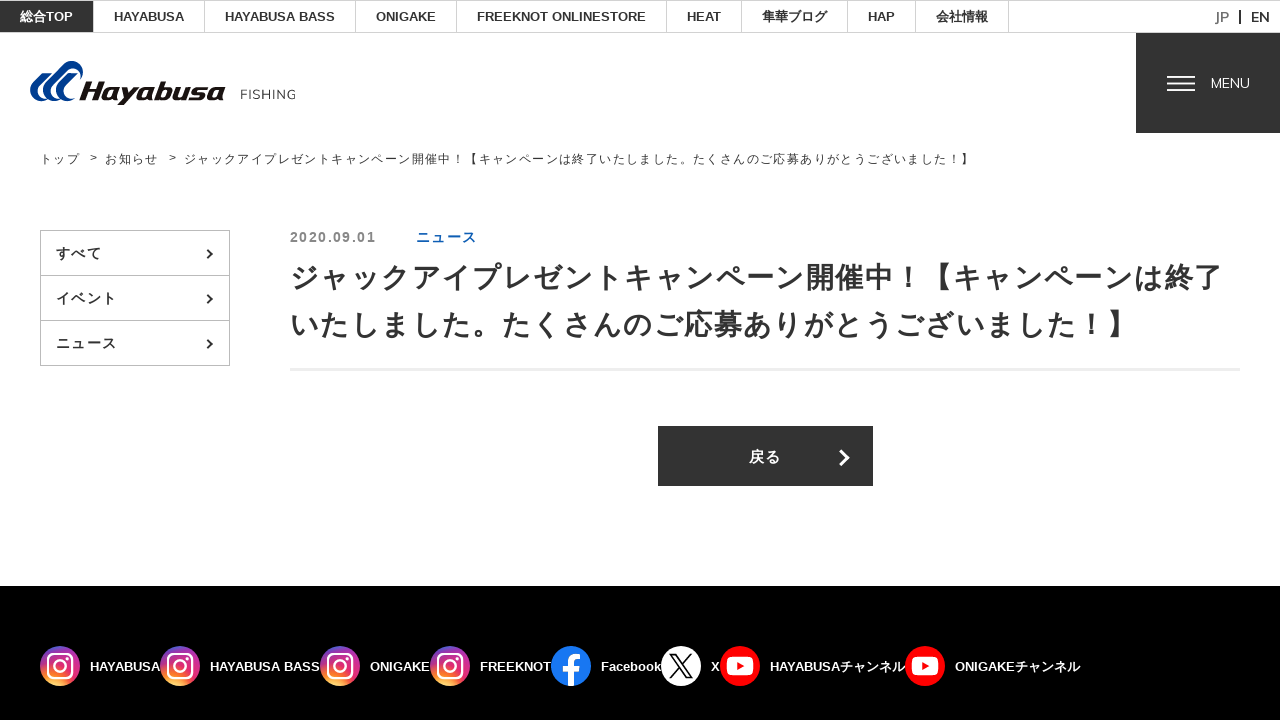

--- FILE ---
content_type: text/html; charset=UTF-8
request_url: https://www.hayabusa.co.jp/news/%E3%82%B8%E3%83%A3%E3%83%83%E3%82%AF%E3%82%A2%E3%82%A4%E3%83%97%E3%83%AC%E3%82%BC%E3%83%B3%E3%83%88%E3%82%AD%E3%83%A3%E3%83%B3%E3%83%9A%E3%83%BC%E3%83%B3%E9%96%8B%E5%82%AC%E4%B8%AD%EF%BC%81/
body_size: 17867
content:
<!doctype html>
<html lang="ja">

<head>
	<meta charset="utf-8">
	<meta http-equiv="X-UA-Compatible" content="IE=edge">
	<meta name="viewport" content="width=device-width, initial-scale=1">
	<meta name="format-detection" content="telephone=no">

	<!-- info -->
		<title>ジャックアイプレゼントキャンペーン開催中！【キャンペーンは終了いたしました。たくさんのご応募ありがとうございました！】｜お知らせ｜株式会社ハヤブサ</title>
	<meta name="description" content="ジャックアイプレゼントキャンペーン開催中！【キャンペーンは終了いたしました。たくさんのご応募ありがとうございました！】の詳細ページです。">
	<link rel="icon" href="https://www.hayabusa.co.jp/wp/wp-content/themes/hayabusa2019/favicon.ico">
	<link rel="apple-touch-icon" href="https://www.hayabusa.co.jp/wp/wp-content/themes/hayabusa2019/favicon.png">
	<!-- /info -->

	<!-- Global site tag (gtag.js) - Google Analytics -->
	<!-- <script async src="https://www.googletagmanager.com/gtag/js?id=UA-18192021-1"></script>
	<script>
		window.dataLayer = window.dataLayer || [];

		function gtag() {
			dataLayer.push(arguments);
		}
		gtag('js', new Date());

		gtag('config', 'UA-18192021-1');
	</script> -->
	
	<!-- Google tag (gtag.js) -->
		<script async src="https://www.googletagmanager.com/gtag/js?id=G-6MV5LCDML5"></script>
		<script>
		window.dataLayer = window.dataLayer || [];
		function gtag() {
			dataLayer.push(arguments);
		}
		gtag('js', new Date());

		gtag('config', 'G-6MV5LCDML5');
		gtag('config', 'UA-18192021-1');
		</script>

	<link rel='dns-prefetch' href='//ajax.googleapis.com' />
<link rel='dns-prefetch' href='//fonts.googleapis.com' />
<link rel='dns-prefetch' href='//s.w.org' />
<link rel="alternate" type="application/rss+xml" title="株式会社ハヤブサ &raquo; お知らせ フィード" href="https://www.hayabusa.co.jp/news/feed/" />
		<script type="text/javascript">
			window._wpemojiSettings = {"baseUrl":"https:\/\/s.w.org\/images\/core\/emoji\/12.0.0-1\/72x72\/","ext":".png","svgUrl":"https:\/\/s.w.org\/images\/core\/emoji\/12.0.0-1\/svg\/","svgExt":".svg","source":{"concatemoji":"https:\/\/www.hayabusa.co.jp\/wp\/wp-includes\/js\/wp-emoji-release.min.js?ver=5.3.20"}};
			!function(e,a,t){var n,r,o,i=a.createElement("canvas"),p=i.getContext&&i.getContext("2d");function s(e,t){var a=String.fromCharCode;p.clearRect(0,0,i.width,i.height),p.fillText(a.apply(this,e),0,0);e=i.toDataURL();return p.clearRect(0,0,i.width,i.height),p.fillText(a.apply(this,t),0,0),e===i.toDataURL()}function c(e){var t=a.createElement("script");t.src=e,t.defer=t.type="text/javascript",a.getElementsByTagName("head")[0].appendChild(t)}for(o=Array("flag","emoji"),t.supports={everything:!0,everythingExceptFlag:!0},r=0;r<o.length;r++)t.supports[o[r]]=function(e){if(!p||!p.fillText)return!1;switch(p.textBaseline="top",p.font="600 32px Arial",e){case"flag":return s([127987,65039,8205,9895,65039],[127987,65039,8203,9895,65039])?!1:!s([55356,56826,55356,56819],[55356,56826,8203,55356,56819])&&!s([55356,57332,56128,56423,56128,56418,56128,56421,56128,56430,56128,56423,56128,56447],[55356,57332,8203,56128,56423,8203,56128,56418,8203,56128,56421,8203,56128,56430,8203,56128,56423,8203,56128,56447]);case"emoji":return!s([55357,56424,55356,57342,8205,55358,56605,8205,55357,56424,55356,57340],[55357,56424,55356,57342,8203,55358,56605,8203,55357,56424,55356,57340])}return!1}(o[r]),t.supports.everything=t.supports.everything&&t.supports[o[r]],"flag"!==o[r]&&(t.supports.everythingExceptFlag=t.supports.everythingExceptFlag&&t.supports[o[r]]);t.supports.everythingExceptFlag=t.supports.everythingExceptFlag&&!t.supports.flag,t.DOMReady=!1,t.readyCallback=function(){t.DOMReady=!0},t.supports.everything||(n=function(){t.readyCallback()},a.addEventListener?(a.addEventListener("DOMContentLoaded",n,!1),e.addEventListener("load",n,!1)):(e.attachEvent("onload",n),a.attachEvent("onreadystatechange",function(){"complete"===a.readyState&&t.readyCallback()})),(n=t.source||{}).concatemoji?c(n.concatemoji):n.wpemoji&&n.twemoji&&(c(n.twemoji),c(n.wpemoji)))}(window,document,window._wpemojiSettings);
		</script>
		<style type="text/css">
img.wp-smiley,
img.emoji {
	display: inline !important;
	border: none !important;
	box-shadow: none !important;
	height: 1em !important;
	width: 1em !important;
	margin: 0 .07em !important;
	vertical-align: -0.1em !important;
	background: none !important;
	padding: 0 !important;
}
</style>
	<link rel='stylesheet' id='wp-block-library-css'  href='https://www.hayabusa.co.jp/wp/wp-includes/css/dist/block-library/style.min.css?ver=5.3.20' type='text/css' media='all' />
<link rel='stylesheet' id='customBlockCss-css'  href='https://www.hayabusa.co.jp/wp/wp-content/themes/hayabusa2019/_assets/css/editor-style.css?ver=5.3.20' type='text/css' media='all' />
<link rel='stylesheet' id='googleFontsCss-css'  href='https://fonts.googleapis.com/css?family=Muli%3A400%2C700&#038;display=swap&#038;ver=5.3.20' type='text/css' media='all' />
<link rel='stylesheet' id='resetCss-css'  href='https://www.hayabusa.co.jp/wp/wp-content/themes/hayabusa2019/_assets/css/reset.css?ver=5.3.20' type='text/css' media='all' />
<link rel='stylesheet' id='iziModalCss-css'  href='https://www.hayabusa.co.jp/wp/wp-content/themes/hayabusa2019/_assets/css/iziModal.min.css?ver=5.3.20' type='text/css' media='all' />
<link rel='stylesheet' id='baseCss-css'  href='https://www.hayabusa.co.jp/wp/wp-content/themes/hayabusa2019/_assets/css/base.css?ver=5.3.20' type='text/css' media='all' />
<link rel='stylesheet' id='myStyleCss-css'  href='https://www.hayabusa.co.jp/wp/wp-content/themes/hayabusa2019/_assets/css/style.css?1629868277&#038;ver=5.3.20' type='text/css' media='all' />
<link rel='stylesheet' id='myaddStyleCss-css'  href='https://www.hayabusa.co.jp/wp/wp-content/themes/hayabusa2019/_assets/css/add-style.css?1753924135&#038;ver=5.3.20' type='text/css' media='all' />
<link rel='https://api.w.org/' href='https://www.hayabusa.co.jp/wp-json/' />
<link rel="EditURI" type="application/rsd+xml" title="RSD" href="https://www.hayabusa.co.jp/wp/xmlrpc.php?rsd" />
<link rel="wlwmanifest" type="application/wlwmanifest+xml" href="https://www.hayabusa.co.jp/wp/wp-includes/wlwmanifest.xml" /> 
<meta name="generator" content="WordPress 5.3.20" />
</head>

<body>
	<div id="bodyInner">
		<!-- header -->
		<header id="header">
			<section id="globalHeader">
				<div class="contentIn">
					<nav class="gnavi">
						<ul class="list">
							<li class="current"><a href="https://www.hayabusa.co.jp/">総合TOP</a></li>
								<li><a href="https://www.hayabusa.co.jp/hayabusa/">HAYABUSA</a></li>
									<li><a href="https://www.hayabusa.co.jp/bass/">HAYABUSA BASS</a></li>
										<li><a href="https://www.hayabusa.co.jp/onigake/">ONIGAKE</a></li>
											<li><a href="https://www.freeknot.jp/" target="_blank">FREEKNOT ONLINESTORE</a></li>
												<li><a href="https://heat-hayabusa.com/" target="_blank">Heat</a></li>
												<li><a href="https://hayaka-hayabusa.com/" target="_blank">隼華ブログ</a></li>
												<li><a href="https://www.hayabusa-hap.com/" target="_blank">HAP</a></li>
												<li><a href="https://www.hayabusa.co.jp/company/" target="_blank">会社情報</a></li>
						</ul>
					</nav>

					<ul id="headerLang">
						<li class="ja current"><span>jp</span></li>
						<li class="en"><a href="https://hayabusaglobal.com/" target="_blank">en</a></li>
					</ul>
				</div>
			</section>

			<section id="localHeader">
				<div class="contentIn">
										<h2 id="headerLogo"><a href="https://www.hayabusa.co.jp/"><img src="https://www.hayabusa.co.jp/wp/wp-content/themes/hayabusa2019/_assets/img/common/cmn_logo09.svg" alt="Hayabusa Fishing"></a></h2>

					<div class="boxRight">
												<ul id="headerMenuList">
														<li class="menu"><button type="button">Menu</button></li>
						</ul>
					</div>
				</div>

				<section id="menuContents">
					<nav class="gnavi">
						<ul class="list">
							<li><a href="https://www.hayabusa.co.jp/">総合TOP</a></li>
								<li><a href="https://www.hayabusa.co.jp/hayabusa/">HAYABUSA</a></li>
									<li><a href="https://www.hayabusa.co.jp/bass/">HAYABUSA BASS</a></li>
										<li><a href="https://www.hayabusa.co.jp/onigake/">ONIGAKE</a></li>
											<li><a href="https://www.freeknot.jp/" target="_blank">FREEKNOT ONLINESTORE</a></li>
												<li><a href="https://heat-hayabusa.com/" target="_blank">Heat</a></li>
												<li><a href="https://hayaka-hayabusa.com/" target="_blank">隼華ブログ</a></li>
												<li><a href="https://www.hayabusa-hap.com/" target="_blank">HAP</a></li>
												<li><a href="https://www.hayabusa.co.jp/company/" target="_blank">会社情報</a></li>
						</ul>
					</nav>

					<div class="contents">
						<nav class="contentIn">
							<ul class="list">
																	<li><span class="en">Brand</span><span class="ja">ブランド</span>
										<ul class="subList">
											<li><a href="https://www.hayabusa.co.jp/hayabusa/">HAYABUSA</a></li>
											<li><a href="https://www.hayabusa.co.jp/bass/">HAYABUSA BASS</a></li>
											<li><a href="https://www.hayabusa.co.jp/onigake/">ONIGAKE</a></li>
											<li><a href="https://www.freeknot.jp/" target="_blank">FREEKNOT ONLINESTORE</a></li>
										</ul>
									</li>
									<li><span class="en">Service</span><span class="ja">サービス</span>
										<ul class="subList">
											<li><a href="https://www.hayabusa-hap.com/" target="_blank">HAP</a></li>
											<li><a href="https://hayaka-hayabusa.com/" target="_blank">隼華ブログ</a></li>
											<li><a href="https://heat-hayabusa.com/" target="_blank">Heat</a></li>
										</ul>
									</li>
									<li><a href="https://hayabusaglobal.com/"><span class="en">Global Website</span><span class="ja">ハヤブサ グローバルサイト</span></a></li>
																</ul>
						</nav>
					</div>
				</section>
			</section>
		</header>
		<!-- /header -->

		<!-- main -->
				<main id="main" >		<nav id="pankuzuHead" class="pankuzu01">
			<div class="contentIn">
<ul class="list">
			<li><a href="https://www.hayabusa.co.jp/">トップ</a></li>
			<li><a href="https://www.hayabusa.co.jp/news/">お知らせ</a></li>
		<li>ジャックアイプレゼントキャンペーン開催中！【キャンペーンは終了いたしました。たくさんのご応募ありがとうございました！】</li>
</ul>			</div>
		</nav>

		<div id="newsDetailLayout" class="colLayout02">
			<aside>
				<section id="newsDetailSideTypeList"><ul class="typeList lstStyle05"><li><a href="https://www.hayabusa.co.jp/news/">すべて</a></li><li><a href="https://www.hayabusa.co.jp/news/%e3%82%a4%e3%83%99%e3%83%b3%e3%83%88/">イベント</a></li><li><a href="https://www.hayabusa.co.jp/news/%e3%83%8b%e3%83%a5%e3%83%bc%e3%82%b9/">ニュース</a></li></ul></section>
			</aside>
			
			<article>
				<section id="newsDetail">
					<div id="newsDetailTitle" class="ttlStyle04">
						<p class="date">2020.09.01</p>
						<p class="type">ニュース</p>
						<h1 class="title">ジャックアイプレゼントキャンペーン開催中！【キャンペーンは終了いたしました。たくさんのご応募ありがとうございました！】</h1>
					</div>
						
					<div id="newsDetailContents"></div>
						
					<p id="newsDetailBack"><a href="javascript: void(0);" class="lnkStyle04 triggerGoPrev">戻る</a></p>
				</section>
			</article>
		</div>

	</main>
	<!-- /main -->

	<!-- footer -->
		<footer id="footer" >
		<p id="goTop" class="jsToggleFixed"><a href="#" class="jsScroll"><img src="https://www.hayabusa.co.jp/wp/wp-content/themes/hayabusa2019/_assets/img/common/cmn_gotop01.svg" alt="go top"></a></p>

		<div class="contentIn">
			<ul id="footerSns">
				<li><a href="https://www.instagram.com/sns_hayabusa/" target="_blank">
						<p class="logo instagram"><img src="https://www.hayabusa.co.jp/wp/wp-content/themes/hayabusa2019/_assets/img/common/cmn_ico_instagram01.svg" alt="Instagram HAYABUSA"></p>
						<p class="title">HAYABUSA</p>
					</a></li>
				<li><a href="https://www.instagram.com/hayabusa_bass/" target="_blank">
						<p class="logo instagram"><img src="https://www.hayabusa.co.jp/wp/wp-content/themes/hayabusa2019/_assets/img/common/cmn_ico_instagram01.svg" alt="Instagram HAYABUSA BASS"></p>
						<p class="title">HAYABUSA BASS</p>
					</a></li>
				<li><a href="https://www.instagram.com/hayabusa_onigake/" target="_blank">
						<p class="logo instagram"><img src="https://www.hayabusa.co.jp/wp/wp-content/themes/hayabusa2019/_assets/img/common/cmn_ico_instagram01.svg" alt="Instagram ONIGAKE"></p>
						<p class="title">ONIGAKE</p>
					</a></li>
				<li><a href="https://www.instagram.com/freeknot_official/" target="_blank">
						<p class="logo instagram"><img src="https://www.hayabusa.co.jp/wp/wp-content/themes/hayabusa2019/_assets/img/common/cmn_ico_instagram01.svg" alt="Instagram FREEKNOT"></p>
						<p class="title">FREEKNOT</p>
					</a></li>
								<li><a href="https://www.facebook.com/%E6%A0%AA%E5%BC%8F%E4%BC%9A%E7%A4%BE%E3%83%8F%E3%83%A4%E3%83%96%E3%82%B5-548771635312741/" target="_blank">
						<p class="logo"><img src="https://www.hayabusa.co.jp/wp/wp-content/themes/hayabusa2019/_assets/img/common/cmn_ico_facebook01.svg" alt="Facebook"></p>
						<p class="title">Facebook</p>
					</a></li>
				<li><a href="https://twitter.com/sns_hayabusa" target="_blank">
						<p class="logo"><img src="https://www.hayabusa.co.jp/wp/wp-content/themes/hayabusa2019/_assets/img/common/cmn_ico_x01.svg" alt="X"></p>
						<p class="title">X</p>
					</a></li>
				<li><a href="https://www.youtube.com/channel/UCjhN091JVSr7xPWs8B2p1Sw" target="_blank">
						<p class="logo"><img src="https://www.hayabusa.co.jp/wp/wp-content/themes/hayabusa2019/_assets/img/common/cmn_ico_youtube01.svg" alt="HAYABUSAチャンネル"></p>
						<p class="title">HAYABUSAチャンネル</p>
					</a></li>
				<li><a href="https://www.youtube.com/@onigakehayabusa342/featured" target="_blank">
						<p class="logo"><img src="https://www.hayabusa.co.jp/wp/wp-content/themes/hayabusa2019/_assets/img/common/cmn_ico_youtube01.svg" alt="ONIGAKEチャンネル"></p>
						<p class="title">ONIGAKEチャンネル</p>
					</a></li>
			</ul>
			<style>
				#footerSns {
					row-gap: 20px;
					justify-content: flex-start;
					column-gap: 68px;
				}

				#footerSns li+li {
					margin-left: 0px;
				}

				@media screen and (max-width:768px) {
					#footerSns {
						column-gap: 10px;
					}

					#footerSns li {
						width: 48%;
					}
				}
			</style>

			<h2 id="footerLogo"><a href="https://www.hayabusa.co.jp/"><img src="https://www.hayabusa.co.jp/wp/wp-content/themes/hayabusa2019/_assets/img/common/cmn_logo01_wht.svg" alt="Hayabusa"></a></h2>

			<nav id="footerNavi">
				<ul class="menu">
					<li><a href="https://www.hayabusa.co.jp/">総合TOP</a></li>
					<li><a href="https://www.hayabusa.co.jp/company/" target="_blank">会社情報</a></li>
					<li><a href="https://www.hayabusa.co.jp/company/recruit/" target="_blank">採用情報</a></li>
					<li><a href="https://www.hayabusa.co.jp/claim/">クレーム募集</a></li>
					<li><a href="https://www.hayabusa.co.jp/contact/">お問い合わせ</a></li>
					<li><a href="javascript: void(0);" class="triggerTheSite">このサイトについて</a></li>
					<li><a href="https://www.hayabusa.co.jp/sitemap/">サイトマップ</a></li>
					<li><a href="https://www.hayabusa.co.jp/privacy-policy/">個人情報の取り扱いについて</a></li>
					<li><a href="https://www2.hayabusa.co.jp/weborder/" target="_blank" rel="nofollow"><img src="https://www.hayabusa.co.jp/wp/wp-content/themes/hayabusa2019/_assets/img/hayabusa/banner_order.jpg"></a></li>
				</ul>
			</nav>

			<p id="footerCopy">&copy; Hayabusa All rights reserved</p>
		</div>
	</footer>
	<!-- /footer -->
	</div>

	<section id="commonSecTheSite">
		<div class="inner">
			<p class="title">このサイトについて</p>
			<dl>
				<dt>クッキー(Cookie)について</dt>
				<dd>当社サイトには、「クッキー（Cookie）」と呼ばれる技術を使用しているページがあります。当社は、アクセス状況を計測し、記録・分析するためにクッキーを利用する場合があります。この場合、当社は上記計測や記録・分析以外の目的で利用することはありません。「クッキー」とは、ウェブサーバがお客さまのコンピュータを識別するために広く利用されている技術で、アクセスされたお客さまのIPアドレスやアクセス日時等を記録します。ブラウザの設定を変更することにより、「クッキー」を無効にすることも可能ですが、その場合は、当社サイトの機能またはサービスの一部が利用できなくなることがあります。</dd>
			</dl>
		</div>
	</section>


	<script type='text/javascript' src='https://ajax.googleapis.com/ajax/libs/jquery/3.4.1/jquery.min.js?ver=5.3.20'></script>
<script type='text/javascript'>
window.jQuery || document.write('<script src="https://www.hayabusa.co.jp/wp/wp-content/themes/hayabusa2019/_assets/js/jquery.js"><\/script>')
</script>
<script type='text/javascript' src='https://www.hayabusa.co.jp/wp/wp-content/themes/hayabusa2019/_assets/js/iziModal.min.js?ver=5.3.20'></script>
<script type='text/javascript' src='https://www.hayabusa.co.jp/wp/wp-content/themes/hayabusa2019/_assets/js/common.js?1753923625&#038;ver=5.3.20'></script>
<script type='text/javascript' src='https://www.hayabusa.co.jp/wp/wp-includes/js/wp-embed.min.js?ver=5.3.20'></script>
	</body>

	</html>

--- FILE ---
content_type: text/css
request_url: https://www.hayabusa.co.jp/wp/wp-content/themes/hayabusa2019/_assets/css/editor-style.css?ver=5.3.20
body_size: 5388
content:
@charset 'UTF-8';

/*-----------------------------------------------------------------------
	editor style
-----------------------------------------------------------------------*/
/*
	reset：reset.cssだとクラシックブロックのビジュアルモードが崩れる
*/
div, span, applet, object, iframe, h1, h2, h3, h4, h5, h6, p, blockquote, pre, a, abbr, acronym, address, big, cite, code, del, dfn, em, img, ins, kbd, q, s, samp, small, strike, strong, sub, sup, tt, var, b, u, i, center, dl, dt, dd, ol, ul, li, fieldset, form, label, legend, table, caption, tbody, tfoot, thead, tr, th, td, article, aside, canvas, details, embed, figure, figcaption, footer, header, hgroup, menu, nav, output, ruby, section, summary, time, mark, audio, video, hr {
	box-sizing: border-box;
	list-style-type: none;
	margin: 0;
	padding: 0;
	outline: none;
}

h1, h2, h3, h4, h5, h6 {
	font-weight: normal;
}

article, aside, details, figcaption, figure, footer, header, hgroup, menu, nav, section, main {
	display: block;
}

ol, ul {
	list-style: none;
}

blockquote, q {
	quotes: none;
}

blockquote::before, blockquote::after, q::before, q::after {
	content: none;
}

table {
	border-collapse: collapse;
	border-spacing: 0;
}

th, td {
	vertical-align: top;
	background-clip: padding-box !important;
	text-align: left;
}

.editor-styles-wrapper {
	line-height: 1;
}

.editor-styles-wrapper div, .editor-styles-wrapper span, .editor-styles-wrapper applet, .editor-styles-wrapper object, .editor-styles-wrapper iframe, .editor-styles-wrapper h1, .editor-styles-wrapper h2, .editor-styles-wrapper h3, .editor-styles-wrapper h4, .editor-styles-wrapper h5, .editor-styles-wrapper h6, .editor-styles-wrapper p, .editor-styles-wrapper blockquote, .editor-styles-wrapper pre, .editor-styles-wrapper a, .editor-styles-wrapper abbr, .editor-styles-wrapper acronym, .editor-styles-wrapper address, .editor-styles-wrapper big, .editor-styles-wrapper cite, .editor-styles-wrapper code, .editor-styles-wrapper del, .editor-styles-wrapper dfn, .editor-styles-wrapper em, .editor-styles-wrapper img, .editor-styles-wrapper ins, .editor-styles-wrapper kbd, .editor-styles-wrapper q, .editor-styles-wrapper s, .editor-styles-wrapper samp, .editor-styles-wrapper small, .editor-styles-wrapper strike, .editor-styles-wrapper strong, .editor-styles-wrapper sub, .editor-styles-wrapper sup, .editor-styles-wrapper tt, .editor-styles-wrapper var, .editor-styles-wrapper b, .editor-styles-wrapper u, .editor-styles-wrapper i, .editor-styles-wrapper center, .editor-styles-wrapper dl, .editor-styles-wrapper dt, .editor-styles-wrapper dd, .editor-styles-wrapper ol, .editor-styles-wrapper ul, .editor-styles-wrapper li, .editor-styles-wrapper fieldset, .editor-styles-wrapper form, .editor-styles-wrapper label, .editor-styles-wrapper legend, .editor-styles-wrapper table, .editor-styles-wrapper caption, .editor-styles-wrapper tbody, .editor-styles-wrapper tfoot, .editor-styles-wrapper thead, .editor-styles-wrapper tr, .editor-styles-wrapper th, .editor-styles-wrapper td, .editor-styles-wrapper article, .editor-styles-wrapper aside, .editor-styles-wrapper canvas, .editor-styles-wrapper details, .editor-styles-wrapper embed, .editor-styles-wrapper figure, .editor-styles-wrapper figcaption, .editor-styles-wrapper footer, .editor-styles-wrapper header, .editor-styles-wrapper hgroup, .editor-styles-wrapper menu, .editor-styles-wrapper nav, .editor-styles-wrapper output, .editor-styles-wrapper ruby, .editor-styles-wrapper section, .editor-styles-wrapper summary, .editor-styles-wrapper time, .editor-styles-wrapper mark, .editor-styles-wrapper audio, .editor-styles-wrapper video, .editor-styles-wrapper hr {
	box-sizing: border-box;
	list-style-type: none;
	margin: 0;
	padding: 0;
	outline: none;
}

.editor-styles-wrapper h1, .editor-styles-wrapper h2, .editor-styles-wrapper h3, .editor-styles-wrapper h4, .editor-styles-wrapper h5, .editor-styles-wrapper h6 {
	font-weight: normal;
}

.editor-styles-wrapper article, .editor-styles-wrapper aside, .editor-styles-wrapper details, .editor-styles-wrapper figcaption, .editor-styles-wrapper figure, .editor-styles-wrapper footer, .editor-styles-wrapper header, .editor-styles-wrapper hgroup, .editor-styles-wrapper menu, .editor-styles-wrapper nav, .editor-styles-wrapper section, .editor-styles-wrapper main {
	display: block;
}

.editor-styles-wrapper ol, .editor-styles-wrapper ul {
	list-style: none;
}

.editor-styles-wrapper blockquote, .editor-styles-wrapper q {
	quotes: none;
}

.editor-styles-wrapper blockquote::before, .editor-styles-wrapper blockquote::after, .editor-styles-wrapper q::before, .editor-styles-wrapper q::after {
	content: none;
}

.editor-styles-wrapper table {
	border-collapse: collapse;
	border-spacing: 0;
}

.editor-styles-wrapper th, .editor-styles-wrapper td {
	vertical-align: top;
	background-clip: padding-box !important;
	text-align: left;
}

/*
	editor
*/
.editor-styles-wrapper {
	min-width: 0 !important;
}

.wp-block {
	max-width: 90%;
}

.editor-post-title__block .editor-post-title__input {
	font-family: inherit;
}

/*
	block
*/
@media print, screen and (min-width: 768.5px) {
	.editor-styles-wrapper .acf-block-preview #customBlockFormLayout {
		width: 100%;
	}
}

@media print, screen and (min-width: 768.5px) {
	.editor-styles-wrapper .acf-block-preview #customBlockDefineListLayout {
		width: 100%;
	}
}


--- FILE ---
content_type: text/css
request_url: https://www.hayabusa.co.jp/wp/wp-content/themes/hayabusa2019/_assets/css/reset.css?ver=5.3.20
body_size: 1967
content:
@charset "UTF-8";
/* CSS Document */

html, body, div, span, applet, object, iframe, h1, h2, h3, h4, h5, h6, p, blockquote, pre,
a, abbr, acronym, address, big, cite, code, del, dfn, em, img, ins, kbd, q, s, samp,
small, strike, strong, sub, sup, tt, var, b, u, i, center, dl, dt, dd, ol, ul, li, fieldset,
form, label, legend, table, caption, tbody, tfoot, thead, tr, th, td, article, aside, canvas,
details, embed, figure, figcaption, footer, header, hgroup, menu, nav, output, ruby, section,
summary, time, mark, audio, video, hr {
	margin: 0;
	padding: 0;
	border: none;
	font-size: 100%;
	font: inherit;
	letter-spacing: inherit;
	vertical-align: baseline;
	list-style-type: none;
	box-sizing: border-box;
	outline: none;
}

article, aside, details, figcaption, figure, footer, header, hgroup, menu, nav, section, main {
	display: block;
}

body {
	line-height: 1;
}

ol, ul {
	list-style: none;
}

blockquote, q {
	quotes: none;
}

blockquote::before, blockquote::after,
q::before, q::after {
	content: none;
}

table {
	border-collapse: collapse;
	border-spacing: 0;
}
th, td {
	background-clip: padding-box !important;
	text-align: left;
	vertical-align: top;
}

input, textarea, select {
	margin: 0;
	padding: 0;
	border: 1px solid #a9a9a9;
	font-family: inherit;
	font-weight: inherit;
	font-size: inherit;
	letter-spacing: inherit;
	line-height: inherit;
	color: inherit;
	resize: none;
}
input:focus, textarea:focus, select:focus {
	outline: none;
}
textarea {
	overflow: auto;
}
[type="checkbox"], [type="radio"] {
	vertical-align: middle;
}
[type="submit"], [type="reset"] {
	border: none;
}
[type="submit"]:focus, [type="reset"]:focus {
	outline: none;
}
button {
	margin: 0;
	padding: 0;
	border: none;
	background: none;
	font-family: inherit;
	font-size: inherit;
	letter-spacing: inherit;
	color: inherit;
	text-align: left;
	cursor: pointer;
	-webkit-appearance: none;
	-moz-appearance: none;
	appearance: none;
}
button:focus {
	outline: none;
}


--- FILE ---
content_type: text/css
request_url: https://www.hayabusa.co.jp/wp/wp-content/themes/hayabusa2019/_assets/css/base.css?ver=5.3.20
body_size: 50064
content:
@charset 'UTF-8';

/*-----------------------------------------------------------------------
	base
-----------------------------------------------------------------------*/
html {
	box-sizing: border-box;
	width: 100%;
	font-size: 62.5%;
}

html.fixedDisplay, html.fixedDisplay body {
	overflow: hidden;
}

*, *::before, *::after {
	box-sizing: inherit;
	letter-spacing: 0.1em;
}

body {
	position: relative;
	min-width: 1280px;
	color: #333;
	font-family: 'ヒラギノ角ゴ Pro', 'Hiragino Kaku Gothic Pro', '游ゴシック Medium', '游ゴシック', 'Yu Gothic Medium', YuGothic, 'メイリオ', Meiryo, sans-serif;
	font-size: 14px;
	font-weight: normal;
	text-align: left;
	line-height: 1.69;
	-webkit-text-size-adjust: 100%;
}

@media screen and (max-width: 768.499px) {
	body {
		min-width: 320px;
		font-size: 14px;
	}
}

#bodyInner {
	overflow: hidden;
}

a {
	display: inline-block;
	color: inherit;
	text-decoration: none;
	transition: opacity 300ms ease;
}

a:hover {
	opacity: 0.7;
}

img {
	display: inline-block;
	max-width: 100%;
	height: auto;
	vertical-align: bottom;
}

img[src*='.svg'] {
	width: 100%;
	max-width: none;
}

.contentIn {
	position: relative;
	width: 1200px;
	margin-right: auto;
	margin-left: auto;
}

@media screen and (max-width: 768.499px) {
	.contentIn {
		width: auto;
		padding-right: 4.17%;
		padding-left: 4.17%;
	}
}

/*-----------------------------------------------------------------------
	header
-----------------------------------------------------------------------*/
#header {
	position: relative;
	line-height: 1.0;
}

#header .gnavi {
	flex: 0 1 auto;
	font-size: 13px;
	font-weight: bold;
	text-align: center;
	line-height: 1.5;
	text-transform: uppercase;
}

#header .gnavi .list {
	display: flex;
	flex-wrap: wrap;
	align-items: stretch;
	height: 100%;
}

@media screen and (max-width: 768.499px) {
	#header .gnavi .list {
		margin: 0;
		padding: 0;
		border: 1px #d2d2d2;
		border-style: solid none none solid;
	}
}

#header .gnavi .list > li {
	flex: 0 0 auto;
	border-width: 1px;
	border-style: solid solid solid none;
	border-color: transparent #d2d2d2 #d2d2d2 transparent;
}

@media screen and (max-width: 768.499px) {
	#header .gnavi .list > li {
		width: calc(100% / 3);
		margin: 0;
		border-top: none;
	}
}

#header .gnavi a {
	display: flex;
	justify-content: center;
	align-items: center;
	height: 100%;
	padding: 6px 20px;
	transition: 300ms all;
	transition-property: color, background;
}

@media screen and (max-width: 768.499px) {
	#header .gnavi a {
		padding: 13px 5px 10px;
	}
}

#header .gnavi .current a, #header .gnavi a:hover {
	background: #333;
	color: #fff;
	opacity: 1;
}

/* globalHeader */
#globalHeader {
	background-image: linear-gradient(to bottom, #d2d2d2 0%, #d2d2d2 100%), linear-gradient(to bottom, #d2d2d2 0%, #d2d2d2 100%);
	background-repeat: no-repeat, no-repeat;
	background-position: left top, left bottom;
	background-size: 100% 1px, 100% 1px;
	font-weight: bold;
	text-transform: uppercase;
}

@media screen and (max-width: 768.499px) {
	#globalHeader {
		display: none;
	}
}

#globalHeader .contentIn {
	display: flex;
	justify-content: space-between;
	align-items: stretch;
	width: 1280px;
}

#headerLang {
	flex: 0 0 auto;
	display: flex;
	align-items: center;
	font-family: 'Muli', 'ヒラギノ角ゴ Pro', 'Hiragino Kaku Gothic Pro', '游ゴシック Medium', '游ゴシック', 'Yu Gothic Medium', YuGothic, 'メイリオ', Meiryo, sans-serif;
}

#headerLang li + li {
	position: relative;
	padding-left: 2px;
}

#headerLang li + li::before {
	content: '';
	display: block;
	position: absolute;
	top: 50%;
	left: 0;
	width: 2px;
	height: 1.0em;
	background: #333;
	transform: translateY(-50%);
}

#headerLang li > * {
	display: inline-block;
	padding: 3px 10px;
}

#headerLang li.current > * {
	cursor: default;
	opacity: 0.7;
}

/* localHeader */
#localHeader {
	background: #fff;
	transition: 300ms ease;
	transition-property: opacity, visibility;

	will-change: top;
}

#localHeader > .contentIn {
	display: flex;
	justify-content: space-between;
	align-items: center;
}

@media print, screen and (min-width: 768.5px) {
	#localHeader > .contentIn {
		width: 1280px;
	}
}

@media screen and (max-width: 768.499px) {
	#localHeader > .contentIn {
		padding-right: 0;
	}
}

#localHeader .boxRight {
	display: flex;
	justify-content: flex-end;
	align-items: center;
}

#localHeader .localHeaderBanners {
	display: flex;
	justify-content: flex-end;
	align-items: center;
}

@media screen and (max-width: 768.499px) {
	#localHeader .localHeaderBanners {
		display: none;
	}
}

#localHeader .localHeaderBanners > li {
	flex: 0 0 auto;
	/* width: 165px; */
	width: 160px;
	/* margin-right: 15px; */
}

#localHeader .localHeaderBanners a {
	display: block;
}

#localHeader .localHeaderBanners img {
	width: 100%;
}

#localHeader.fixed {
	position: relative;
	top: 0;
	left: 0;
	width: 100%;
	z-index: 9900;
}

#localHeader.hide {
	transition: none;
	opacity: 0;
	visibility: hidden;
}

@media print, screen and (min-width: 768.5px) {
	#headerLogo {
		margin-left: 30px;
	}
}

#headerLogo img {
	width: auto;
	height: 44px;
}

@media screen and (max-width: 768.499px) {
	#headerLogo img {
		height: 35px;
	}
}

#headerLogo img[src$='cmn_logo04.svg'] {
	height: 22px;
}

@media screen and (max-width: 768.499px) {
	#headerLogo img[src$='cmn_logo04.svg'] {
		height: 17px;
	}
}

#headerMenuList {
	display: flex;
	align-items: stretch;
	font-family: 'Muli', 'ヒラギノ角ゴ Pro', 'Hiragino Kaku Gothic Pro', '游ゴシック Medium', '游ゴシック', 'Yu Gothic Medium', YuGothic, 'メイリオ', Meiryo, sans-serif;
	font-weight: bold;
	text-transform: uppercase;
}

@media screen and (max-width: 768.499px) {
	#headerMenuList {
		font-size: 0;
	}
}

#headerMenuList li {
	display: flex;
	align-items: center;
}

#headerMenuList li:not(.search) + li:not(.menu)::before {
	content: '';
	display: block;
	width: 1px;
	height: calc(100% - 50px);
	background: #d2d2d2;
}

#headerMenuList a, #headerMenuList button {
	display: flex;
	justify-content: center;
	align-items: center;
	height: 100%;
	padding: 41px 30px;
	text-transform: uppercase;
	transition: opacity 300ms ease;
}

#headerMenuList a:hover, #headerMenuList button:hover {
	opacity: 0.7;
}

@media screen and (max-width: 768.499px) {
	#headerMenuList a, #headerMenuList button {
		width: 65px;
		height: 65px;
		padding: 0;
	}
}

#headerMenuList a::before, #headerMenuList button::before {
	content: '';
	display: block;
	width: 15px;
	height: 15px;
	margin-right: 15px;
	background: no-repeat center / contain;
}

@media screen and (max-width: 768.499px) {
	#headerMenuList a::before, #headerMenuList button::before {
		width: 26px;
		height: 24px;
		margin: 0;
	}
}

@media print, screen and (min-width: 768.5px) {
	#headerMenuList .search {
		display: none;
	}
}

#headerMenuList .search a::before {
	background-image: url('../img/common/cmn_ico_search01_blk.svg');
}

@media screen and (max-width: 768.499px) {
	#headerMenuList .event {
		display: none;
	}
}

#headerMenuList .event a::before {
	background-image: url('../img/common/cmn_ico_flag01.svg');
}

@media screen and (max-width: 768.499px) {
	#headerMenuList .products {
		display: none;
	}
}

#headerMenuList .products a::before {
	background-image: url('../img/common/cmn_ico_search01_blk.svg');
}

@media screen and (max-width: 768.499px) {
	#headerMenuList .shop {
		display: none;
	}
}

#headerMenuList .shop a::before {
	background-image: url('../img/common/cmn_ico_shop01_blk.svg');
}

#headerMenuList .menu {
	background: #333;
	color: #fff;
}

#headerMenuList .menu button::before {
	width: 30px;
	background-image: url('../img/common/cmn_ico_menu02.svg');
}

#menuContents {
	display: flex;
	flex-direction: column;
	position: absolute;
	top: 100%;
	left: 0;
	overflow: auto;
	width: 100%;
	transform: translateX(100%);
	transition: transform 300ms ease;
	opacity: 0;
	z-index: 9900;
}

#menuContents.open {
	transform: none;
}

#menuContents .gnavi {
	flex: 0 0 auto;
	background: #fff;
}

@media print, screen and (min-width: 768.5px) {
	#menuContents .gnavi {
		display: none;
	}
}

#menuContents .contents {
	flex: 1 0 auto;
	padding: 40px 0 150px;
	background: #333;
	color: #fff;
	text-align: center;
}

#menuContents .contents .contentIn {
	height: 100%;
}

#menuContents .contents .list {
	display: flex;
	flex-direction: column;
	justify-content: center;
	height: 100%;
}

#menuContents .contents .list > li {
	max-width: 350px;
	margin: 0 auto;
}

#menuContents .contents .list > li + li {
	margin-top: 45px;
}

#menuContents .contents .list .en, #menuContents .contents .list .ja {
	display: block;
}

#menuContents .contents .list .en {
	font-family: 'Muli', 'ヒラギノ角ゴ Pro', 'Hiragino Kaku Gothic Pro', '游ゴシック Medium', '游ゴシック', 'Yu Gothic Medium', YuGothic, 'メイリオ', Meiryo, sans-serif;
	font-size: 20px;
	font-weight: bold;
	text-transform: uppercase;
}

#menuContents .contents .list .ja {
	margin-top: 8px;
	color: #888;
}

html:not([lang='ja']) #menuContents .contents .list li + li {
	margin-top: 60px;
}

html:not([lang='ja']) #menuContents .contents .list .ja {
	display: none;
}

#menuContents .contents .subList {
	font-size: 16px;
	text-transform: uppercase;
}

#menuContents .contents .subList > li {
	margin-top: 20px;
}

#menuContents .contents .subList a {
	position: relative;
	padding-left: 1.0em;
}

#menuContents .contents .subList a::before {
	content: '−';
	display: block;
	position: absolute;
	top: 0;
	left: 0;
}

/*-----------------------------------------------------------------------
	main
-----------------------------------------------------------------------*/
#main {
	overflow: hidden;
}

main section {
	margin-top: 100px;
}

@media screen and (max-width: 768.499px) {
	main section {
		margin-top: 80px;
	}
}

/*
	colLayout
*/
.colLayout01 > * {
	flex: 0 0 auto;
}

.colLayout01 > * > :nth-child(1) {
	margin-top: 0;
}

@media print, screen and (min-width: 768.5px) {
	.colLayout01 {
		display: flex;
		justify-content: space-between;
		align-items: stretch;
		width: 1200px;
		margin: 100px auto 0;
	}
	.colLayout01 article {
		width: 820px;
	}
}

@media screen and (max-width: 768.499px) {
	.colLayout01 {
		margin-top: 50px;
	}
}

.colLayout01 aside {
	position: relative;
}

@media print, screen and (min-width: 768.5px) {
	.colLayout01 aside {
		width: 300px;
	}
}

@media screen and (max-width: 768.499px) {
	.colLayout01 aside {
		display: none;
	}
}

.colLayout02 > * {
	flex: 0 0 auto;
}

.colLayout02 > * > :nth-child(1) {
	margin-top: 0;
}

@media print, screen and (min-width: 768.5px) {
	.colLayout02 {
		display: flex;
		justify-content: space-between;
		align-items: stretch;
		width: 1200px;
		margin-right: auto;
		margin-left: auto;
	}
	.colLayout02 aside {
		width: 190px;
	}
	.colLayout02 article {
		width: 950px;
	}
}

@media screen and (max-width: 768.499px) {
	.colLayout02 {
		margin: 30px 4.17% 0;
	}
	.colLayout02 aside {
		display: none;
	}
}

/*
	pankuzu
*/
.pankuzu01 {
	font-size: 12px;
	line-height: 1.0;
}

.pankuzu01 .list {
	display: flex;
	flex-wrap: wrap;
}

.pankuzu01 li {
	flex: 0 0 auto;
	overflow: hidden;
	max-width: 100%;
	margin: 10px 10px 0 0;
	white-space: nowrap;
	text-overflow: ellipsis;
}

.pankuzu01 li + li {
	position: relative;
	padding-left: 15px;
}

.pankuzu01 li + li::before {
	content: '>';
	display: block;
	position: absolute;
	top: 50%;
	left: 0;
	margin-top: -1px;
	transform: translateY(-50%);
}

#pankuzuHead {
	margin-top: 10px;
}

#pankuzuHead + * {
	margin-top: 65px;
}

@media screen and (max-width: 768.499px) {
	#pankuzuHead + * {
		margin-top: 40px;
	}
}

#pankuzuHead + #commonSecPageTitle {
	margin-top: 45px;
}

@media screen and (max-width: 768.499px) {
	#pankuzuHead + #commonSecPageTitle {
		margin-top: 30px;
	}
}

@media print, screen and (min-width: 768.5px) {
	#pankuzuHead + #productsNavi {
		margin-top: 45px;
	}
}

#pankuzuFoot {
	margin: 30px 0 20px;
}

@media print, screen and (min-width: 768.5px) {
	#pankuzuFoot {
		display: none;
	}
}

/*
	commonSecPageTitle
*/
#commonSecPageTitle {
	margin-bottom: 80px;
	text-align: center;
}

@media screen and (max-width: 768.499px) {
	#commonSecPageTitle {
		margin-bottom: 50px;
	}
}

#commonSecPageTitle + * {
	margin-top: 0;
}

/*
	commonSecBanner
*/
.commonSecBanner01 {
	text-align: center;
}

.commonSecBanner01 .bannerList {
	position: relative;
	max-width: 1000px;
	margin: 0 auto;
}

@media screen and (max-width: 768.499px) {
	.commonSecBanner01 .bannerList {
		max-width: 100%;
	}
}

.commonSecBanner01 .slick-initialized .slick-slide {
	display: flex;
}

.commonSecBanner01 .slick-track {
	display: flex;
	align-items: stretch;
}

.commonSecBanner01 .slick-slide {
	flex: 0 0 auto;
	justify-content: center;
	align-items: center;
	float: none;
	height: auto;
	padding: 1px;
}

.commonSecBanner01 a {
	vertical-align: bottom;
}

.commonSecBanner01 .slick-arrow {
	position: absolute;
	top: 50%;
	right: calc(100% + 15px);
	width: 30px;
	height: 30px;
	border: 2px #888;
	border-style: solid none none solid;
	font-size: 0;
	transform: translateY(-50%) rotate(-45deg);
	z-index: 1;
}

@media screen and (max-width: 768.499px) {
	.commonSecBanner01 .slick-arrow {
		display: none;
	}
}

.commonSecBanner01 .slick-next {
	right: auto;
	left: calc(100% + 15px);
	border-style: solid solid none none;
	transform: translateY(-50%) rotate(45deg);
}

.commonSecBanner01 .slick-dots {
	display: flex;
	justify-content: center;
	margin-top: 20px;
	color: #888;
	font-size: 0;
}

@media screen and (max-width: 768.499px) {
	.commonSecBanner01 .slick-dots {
		margin-top: 15px;
	}
}

.commonSecBanner01 .slick-dots li {
	flex: 0 0 auto;
	width: 10px;
	height: 10px;
	background: #fff;
	border: 1px solid currentColor;
	border-radius: 50%;
	transition: opacity 300ms ease;
	cursor: pointer;
}

.commonSecBanner01 .slick-dots li:hover {
	opacity: 0.7;
}

.commonSecBanner01 .slick-dots li + li {
	margin-left: 10px;
}

.commonSecBanner01 .slick-dots li.slick-active {
	background: currentColor;
}

.commonSecBanner02 .bannerList {
	display: flex;
	justify-content: center;
	align-items: center;
}

@media screen and (max-width: 768.499px) {
	.commonSecBanner02 .bannerList {
		flex-wrap: wrap;
		text-align: center;
	}
}

.commonSecBanner02 .bannerList + .bannerList {
	margin-top: 30px;
}

@media print, screen and (min-width: 768.5px) {
	.commonSecBanner02 .bannerList + .bannerList.col01 {
		margin-top: 0;
	}
}

@media screen and (max-width: 768.499px) {
	.commonSecBanner02 .bannerList + .bannerList {
		margin-top: 10px;
	}
}

.commonSecBanner02 .bannerList li {
	flex: 0 0 auto;
	max-width: 100%;
}

.commonSecBanner02 .col01 {
	flex-wrap: wrap;
}

@media print, screen and (min-width: 768.5px) {
	.commonSecBanner02 .col01 {
		margin: -30px -15px 0;
	}
	.commonSecBanner02 .col01 li {
		margin: 30px 15px 0;
	}
}

@media screen and (max-width: 768.499px) {
	.commonSecBanner02 .col01 {
		flex-direction: column;
		align-items: center;
	}
	.commonSecBanner02 .col01 li + li {
		margin-top: 10px;
	}
}

.commonSecBanner02 .col02 li {
	width: calc((100% - 30px) / 2);
}

@media screen and (max-width: 768.499px) {
	.commonSecBanner02 .col02 li {
		width: 100%;
	}
}

.commonSecBanner02 .col02 li + li {
	margin-left: 30px;
}

@media screen and (max-width: 768.499px) {
	.commonSecBanner02 .col02 li + li {
		margin: 10px 0 0;
	}
}

@media screen and (max-width: 768.499px) {
	.commonSecBanner02 .col04 {
		justify-content: flex-start;
	}
}

.commonSecBanner02 .col04 li {
	width: calc((100% - 90px) / 4);
}

@media print, screen and (min-width: 768.5px) {
	.commonSecBanner02 .col04 li + li {
		margin-left: 30px;
	}
}

@media screen and (max-width: 768.499px) {
	.commonSecBanner02 .col04 li {
		width: calc((100% - 10px) / 2);
	}
	.commonSecBanner02 .col04 li:nth-child(2n) {
		margin-left: 10px;
	}
	.commonSecBanner02 .col04 li:nth-child(n+3) {
		margin-top: 10px;
	}
}

/*
	commonSecCatalogue
*/
@media print, screen and (min-width: 768.5px) {
	.commonSecCatalogue01 {
		margin-top: 60px;
	}
}

.commonSecCatalogue01 .contentIn {
	display: flex;
	align-items: center;
	background: #f5f5f5;
}

@media print, screen and (min-width: 768.5px) {
	.commonSecCatalogue01 .contentIn {
		padding: 0 140px;
	}
}

@media screen and (max-width: 768.499px) {
	.commonSecCatalogue01 .contentIn {
		flex-direction: column;
		padding-top: 40px;
		padding-bottom: 40px;
	}
}

.commonSecCatalogue01 .image {
	flex: 0 0 auto;
}

@media print, screen and (min-width: 768.5px) {
	.commonSecCatalogue01 .image {
		margin-right: 65px;
	}
}

.commonSecCatalogue01 .textArea {
	flex: 1 1 auto;
}

@media screen and (max-width: 768.499px) {
	.commonSecCatalogue01 .textArea {
		margin-top: 40px;
	}
}

.commonSecCatalogue01 .title {
	color: #0e5eb4;
	font-size: 20px;
	font-weight: bold;
}

.themecRed .commonSecCatalogue01 .title {
	color: #860309;
}

.themecGold .commonSecCatalogue01 .title {
	color: #b9a225;
}

.themecOrange .commonSecCatalogue01 .title {
	color: #e69f3a;
}

@media screen and (max-width: 768.499px) {
	.commonSecCatalogue01 .title {
		font-size: 18px;
		text-align: center;
	}
}

.commonSecCatalogue01 .detail {
	margin-top: 20px;
	line-height: 2.18;
}

@media print, screen and (min-width: 768.5px) {
	.commonSecCatalogue01 .detail {
		font-size: 16px;
	}
}

@media screen and (max-width: 768.499px) {
	.commonSecCatalogue01 .detail {
		margin-top: 10px;
	}
}

.commonSecCatalogue01 .onlineCatalogue {
	margin-top: 35px;
}

@media screen and (max-width: 768.499px) {
	.commonSecCatalogue01 .onlineCatalogue {
		text-align: center;
	}
}

/*
	commonSecShop
*/
.commonSecShop01 {
	margin-top: 60px;
}

/*
	commonSecSns
*/
.commonSecSns01 {
	padding: 25px 10px;
	background: #f5f5f5;
}

@media print, screen and (min-width: 768.5px) {
	.commonSecSns01 {
		margin-top: 80px;
	}
}

.commonSecSns01 .snsList {
	display: flex;
	justify-content: center;
	align-items: center;
}

.commonSecSns01 .snsList li {
	flex: 0 0 auto;
}

.commonSecSns01 .snsList li + li {
	margin-left: 15px;
}

@media screen and (max-width: 768.499px) {
	.commonSecSns01 .snsList li + li {
		margin-left: 10px;
	}
}

.commonSecSns01 .snsList img {
	width: auto;
	height: 30px;
}

@media screen and (max-width: 768.499px) {
	.commonSecSns01 .snsList img {
		height: 23px;
	}
}

/*
	commonSecPosts
*/
.commonSecPosts01 {
	margin-top: 80px;
}

@media screen and (max-width: 768.499px) {
	.commonSecPosts01 {
		margin-top: 60px;
	}
}

.commonSecPosts01 + .commonSecPosts01 {
	margin-top: 60px;
}

@media screen and (max-width: 768.499px) {
	.commonSecPosts01 + .commonSecPosts01 {
		margin-top: 50px;
	}
}

.commonSecPosts01 .secTitle {
	font-size: 20px;
	font-weight: bold;
	line-height: 1.3;
}

@media screen and (max-width: 768.499px) {
	.commonSecPosts01 .secTitle {
		font-size: 18px;
	}
}

.commonSecPosts01 .postsList {
	margin-top: 30px;
}

@media screen and (max-width: 768.499px) {
	.commonSecPosts01 .postsList {
		margin-top: 15px;
	}
}

.commonSecPosts01 .postsList li {
	width: calc((100% - 30px) / 3);
}

@media screen and (max-width: 768.499px) {
	.commonSecPosts01 .postsList li {
		width: calc((100% - 5px) / 2);
	}
	.commonSecPosts01 .postsList li:nth-child(n+3) {
		display: none;
	}
}

.commonSecPosts01 .postsList li + li {
	margin-left: 15px;
}

@media screen and (max-width: 768.499px) {
	.commonSecPosts01 .postsList li + li {
		margin-left: 5px;
	}
}

.commonSecPosts01 .postsList .image {
	padding-top: 180px;
}

@media screen and (max-width: 768.499px) {
	.commonSecPosts01 .postsList .image {
		padding-top: 68.49%;
	}
}

/*
	commonSec404Error
*/
#commonSec404Error {
	margin-top: 80px;
}

@media print, screen and (min-width: 768.5px) {
	#commonSec404Error .contentIn {
		width: 870px;
		min-height: 480px;
		padding: 20px 0 0 275px;
		background: url('../img/common/cmn_404img01.svg') no-repeat left center/194px auto;
	}
}

#commonSec404Error .title {
	font-size: 20px;
	font-weight: bold;
}

@media screen and (max-width: 768.499px) {
	#commonSec404Error .title {
		display: flex;
		flex-wrap: wrap;
		justify-content: center;
		align-items: center;
	}
	#commonSec404Error .title::before {
		content: '';
		flex: 0 0 auto;
		display: block;
		width: 100px;
		margin-right: 20px;
		padding-top: 246px;
		background: url('../img/common/cmn_404img01.svg') no-repeat center center/contain;
	}
}

#commonSec404Error .title .en {
	color: #264b80;
	font-family: 'Muli', 'ヒラギノ角ゴ Pro', 'Hiragino Kaku Gothic Pro', '游ゴシック Medium', '游ゴシック', 'Yu Gothic Medium', YuGothic, 'メイリオ', Meiryo, sans-serif;
	font-size: 40px;
	text-transform: uppercase;
}

.themecRed #commonSec404Error .title .en {
	color: #c52020;
}

.themecGold #commonSec404Error .title .en {
	color: #867519;
}

.themecOrange #commonSec404Error .title .en {
	color: #e69f3a;
}

@media screen and (max-width: 768.499px) {
	#commonSec404Error .title .en {
		flex: 0 0 auto;
		font-size: 36px;
		line-height: 1.5;
	}
}

#commonSec404Error .title .ja {
	margin-top: 10px;
}

@media screen and (max-width: 768.499px) {
	#commonSec404Error .title .ja {
		width: 100%;
		margin-top: 15px;
		text-align: center;
	}
}

#commonSec404Error .textArea {
	margin-top: 30px;
}

@media screen and (max-width: 768.499px) {
	#commonSec404Error .textArea {
		margin-top: 40px;
	}
}

#commonSec404Error .possibilities {
	display: inline-block;
	margin: 25px 0;
	padding: 20px 25px;
	background: #f5f5f5;
	font-weight: bold;
}

#commonSec404Error .possibilities li {
	position: relative;
	padding-left: 1.0em;
}

#commonSec404Error .possibilities li::before {
	content: '・';
	display: block;
	position: absolute;
	top: 0;
	left: 0;
}

#commonSec404Error .topButton {
	margin-top: 40px;
}

@media screen and (max-width: 768.499px) {
	#commonSec404Error .topButton {
		text-align: center;
	}
}

/*
	commonSecTheSite
*/
#commonSecTheSite .inner {
	padding: 60px 40px;
}

@media screen and (max-width: 768.499px) {
	#commonSecTheSite .inner {
		padding: 30px 20px;
	}
}

#commonSecTheSite .title {
	margin-bottom: 50px;
	font-size: 20px;
	font-weight: bold;
	text-align: center;
}

@media screen and (max-width: 768.499px) {
	#commonSecTheSite .title {
		margin-bottom: 30px;
		font-size: 18px;
	}
}

@media screen and (max-width: 768.499px) {
	#commonSecTheSite dl {
		overflow: auto;
		max-height: calc(100vh - 250px);
	}
}

#commonSecTheSite dt, #commonSecTheSite dd {
	padding: 0 5px;
}

#commonSecTheSite dt {
	padding-bottom: 3px;
	border-bottom: 1px solid currentColor;
	font-weight: bold;
}

@media print, screen and (min-width: 768.5px) {
	#commonSecTheSite dt {
		font-size: 15px;
	}
}

#commonSecTheSite dd {
	margin-top: 15px;
}

@media screen and (max-width: 768.499px) {
	#commonSecTheSite dd {
		margin-top: 10px;
	}
}

#commonSecTheSite dd + dt {
	margin-top: 40px;
}

@media screen and (max-width: 768.499px) {
	#commonSecTheSite dd + dt {
		margin-top: 30px;
	}
}

/*-----------------------------------------------------------------------
	footer
-----------------------------------------------------------------------*/
#goTop {
	position: absolute;
	top: 0;
	right: 15px;
	transform: translateY(-50%);
	transition: 300ms ease;
	transition-property: opacity, visibility;
	opacity: 0;
	visibility: hidden;
	z-index: 9000;
}

#goTop.show {
	opacity: 1.0;
	visibility: visible;
}

@media print, screen and (min-width: 768.5px) {
	#goTop.fixed {
		position: fixed;
		top: auto;
		bottom: 30px;
		transform: none;
	}
}

@media screen and (max-width: 768.499px) {
	#goTop {
		position: fixed;
		top: auto;
		right: 0;
		bottom: 0;
		transform: none;
	}
}

#goTop a {
	display: flex;
	justify-content: center;
	align-items: center;
	width: 60px;
}

@media screen and (max-width: 768.499px) {
	#goTop a {
		height: 53px;
		background: #fff;
		border: 1px solid #d2d2d2;
	}
	#goTop a::before {
		content: '';
		display: block;
		position: relative;
		top: 2px;
		width: 11px;
		height: 11px;
		border: 2px #333;
		border-style: solid solid none none;
		transform: rotate(-45deg);
	}
}

#goTop img {
	flex: 0 0 auto;
	width: 100%;
}

@media screen and (max-width: 768.499px) {
	#goTop img {
		display: none;
	}
}

#footer {
	position: relative;
	margin-top: 100px;
	padding: 60px 0 20px;
	background: #000;
	color: #fff;
	font-size: 13px;
	line-height: 1.0;
}

@media screen and (max-width: 768.499px) {
	#footer {
		margin-top: 80px;
		padding: 40px 0 100px;
		font-size: 11px;
	}
	#footer.noSpTopMargin {
		margin-top: 0;
	}
}

#footer.noTopMargin {
	margin-top: 0;
}

#footerSns {
	display: flex;
	flex-wrap: wrap;
	justify-content: center;
	align-items: center;
	font-weight: bold;
}

@media screen and (max-width: 768.499px) {
	#footerSns {
		justify-content: flex-start;
		line-height: 1.3;
	}
}

#footerSns li {
	flex: 0 0 auto;
}

@media print, screen and (min-width: 768.5px) {
	#footerSns li + li {
		margin-left: 40px;
	}
}

@media screen and (max-width: 768.499px) {
	#footerSns li {
		width: 50%;
	}
	#footerSns li:nth-child(n+3) {
		margin-top: 15px;
	}
}

#footerSns a {
	display: flex;
	align-items: center;
}

@media screen and (max-width: 768.499px) {
	#footerSns a {
		display: inline-flex;
	}
}

#footerSns .logo {
	flex: 0 0 auto;
	width: 40px;
	margin-right: 10px;
}

#footerSns .logo.instagram {
	position: relative;
}

#footerSns .logo.instagram::before {
	content: '';
	display: block;
	width: 100%;
	padding-top: 100%;
	background: url('../img/common/cmn_ico_instagram01_bg.jpg') no-repeat center/cover;
	border-radius: 50%;
}

#footerSns .logo.instagram img {
	position: absolute;
	top: 50%;
	left: 50%;
	width: 27px;
	height: 27px;
	transform: translate(-50%, -50%);
}

#footerLogo {
	margin-top: 70px;
	text-align: center;
}

@media screen and (max-width: 768.499px) {
	#footerLogo {
		margin-top: 50px;
	}
}

#footerLogo img {
	max-width: 192px;
}

#footerNavi {
	margin-top: 50px;
	color: #d2d2d2;
	text-transform: uppercase;
}

@media screen and (max-width: 768.499px) {
	#footerNavi {
		max-width: 343px;
		margin: 20px auto 0;
	}
}

#footerNavi .menu {
	display: flex;
	flex-wrap: wrap;
	justify-content: center;
	align-items: center;
}

#footerNavi .menu li {
	flex: 0 0 auto;
}

@media print, screen and (min-width: 768.5px) {
	#footerNavi .menu li + li {
		margin-left: 30px;
	}
}

@media screen and (max-width: 768.499px) {
	#footerNavi .menu li {
		margin: 20px 15px 0;
	}
}

#footerCopy {
	margin-top: 50px;
	color: #888;
	font-size: 12px;
	text-align: center;
}

@media screen and (max-width: 768.499px) {
	#footerCopy {
		margin-top: 60px;
		font-size: 10px;
	}
}

/*-----------------------------------------------------------------------
	WP default style
-----------------------------------------------------------------------*/
.aligncenter, div.aligncenter {
	display: block;
	margin-right: auto;
	margin-left: auto;
}

.alignleft {
	float: left;
	margin: 0 20px 10px 0;
}

.alignright {
	float: right;
	margin: 0 0 10px 20px;
}

.wp-caption {
	margin: 10px;
	padding-top: 4px;
	background-color: #f3f3f3;
	border: 1px solid #ddd;
	border-radius: 3px;
	text-align: center;
}

.wp-caption img {
	margin: 0;
	padding: 0;
	border: 0 none;
}

.wp-caption p.wp-caption-text {
	margin: 0;
	padding: 0 4px 5px;
	font-size: 11px;
	line-height: 17px;
}

/*-----------------------------------------------------------------------
	common layout
-----------------------------------------------------------------------*/
@media screen and (max-width: 768.499px) {
	.pcOnly {
		display: none;
	}
}

@media print, screen and (min-width: 768.5px) {
	.spOnly {
		display: none;
	}
}

.clearfix::after {
	content: '';
	display: block;
	clear: both;
}

.clear {
	clear: both;
}

/*-----------------------------------------------------------------------
	text
-----------------------------------------------------------------------*/
/*
	title
*/
.ttlStyle01 {
	color: #264b80;
	font-family: 'Muli', 'ヒラギノ角ゴ Pro', 'Hiragino Kaku Gothic Pro', '游ゴシック Medium', '游ゴシック', 'Yu Gothic Medium', YuGothic, 'メイリオ', Meiryo, sans-serif;
	font-size: 26px;
	font-weight: bold;
	line-height: 1.3;
	text-transform: uppercase;
}

.themecRed .ttlStyle01 {
	color: #c52020;
}

.themecGold .ttlStyle01 {
	color: #867519;
}

.themecOrange .ttlStyle01 {
	color: #e69f3a;
}

@media screen and (max-width: 768.499px) {
	.ttlStyle01 {
		font-size: 24px;
	}
}

.ttlStyle02 {
	color: #264b80;
	font-size: 26px;
	font-weight: bold;
	line-height: 1.3;
}

.themecRed .ttlStyle02 {
	color: #c52020;
}

.themecGold .ttlStyle02 {
	color: #867519;
}

.themecOrange .ttlStyle02 {
	color: #e69f3a;
}

@media screen and (max-width: 768.499px) {
	.ttlStyle02 {
		font-size: 22px;
	}
}

.ttlStyle03 {
	font-weight: bold;
	text-align: center;
	line-height: 1.0;
	text-transform: uppercase;
}

.ttlStyle03 > * {
	display: block;
}

.ttlStyle03 .main {
	color: #264b80;
	font-family: 'Muli', 'ヒラギノ角ゴ Pro', 'Hiragino Kaku Gothic Pro', '游ゴシック Medium', '游ゴシック', 'Yu Gothic Medium', YuGothic, 'メイリオ', Meiryo, sans-serif;
	font-size: 36px;
}

.themecRed .ttlStyle03 .main {
	color: #c52020;
}

.themecGold .ttlStyle03 .main {
	color: #867519;
}

.themecOrange .ttlStyle03 .main {
	color: #e69f3a;
}

@media screen and (max-width: 768.499px) {
	.ttlStyle03 .main {
		font-size: 30px;
	}
}

.ttlStyle03 .sub {
	margin-top: 15px;
}

.ttlStyle04 {
	border-bottom: 3px solid #eee;
}

.ttlStyle04 .title {
	font-size: 28px;
	font-weight: bold;
}

@media screen and (max-width: 768.499px) {
	.ttlStyle04 .title {
		font-size: 20px;
	}
}

.ttlStyle05 {
	padding-bottom: 3px;
	border-bottom: 2px solid #d1d1d1;
	color: #0e5eb4;
	font-size: 20px;
	font-weight: bold;
}

.themecRed .ttlStyle05 {
	color: #860309;
}

.themecGold .ttlStyle05 {
	color: #b9a225;
}

.themecOrange .ttlStyle05 {
	color: #e69f3a;
}

/*
	link
*/
.lnkStyle01 {
	display: inline-flex;
	align-items: center;
	font-weight: bold;
	line-height: 1.0;
}

@media screen and (max-width: 768.499px) {
	.lnkStyle01 {
		font-size: 12px;
	}
}

.lnkStyle01::before {
	content: '';
	display: block;
	width: 15px;
	height: 15px;
	margin-right: 15px;
	background: url('../img/common/cmn_ico_menu01_blu.svg') no-repeat center/contain;
}

@media screen and (max-width: 768.499px) {
	.lnkStyle01::before {
		width: 13px;
		height: 13px;
	}
}

.themecRed .lnkStyle01::before {
	background-image: url('../img/common/cmn_ico_menu01_red.svg');
}

.themecGold .lnkStyle01::before {
	background-image: url('../img/common/cmn_ico_menu01_gld.svg');
}

.lnkStyle02 {
	display: inline-flex;
	justify-content: center;
	align-items: center;
	position: relative;
	padding: 23px 60px 23px 40px;
	background: #333;
	color: #fff;
	font-size: 14px;
	font-weight: bold;
	line-height: 1.0;
}

.lnkStyle02.colored {
	background: #264b80;
}

.themecRed .lnkStyle02.colored {
	background: #c52020;
}

.themecGold .lnkStyle02.colored {
	background: #867519;
}

.themecOrange .lnkStyle02.colored {
	background: #e69f3a;
}

.lnkStyle02::after {
	content: '';
	display: block;
	position: absolute;
	top: 50%;
	right: 25px;
	width: 8px;
	height: 8px;
	border: 2px currentColor;
	border-style: solid solid none none;
	transform: translateY(-50%) rotate(45deg);
}

.lnkStyle03 {
	display: flex;
	justify-content: center;
	align-items: center;
	position: relative;
	height: 76px;
	padding: 10px 50px;
	border: 2px solid #333;
	font-weight: bold;
	line-height: 1.5;
}

@media print, screen and (min-width: 768.5px) {
	.lnkStyle03 {
		font-size: 16px;
	}
}

@media screen and (max-width: 768.499px) {
	.lnkStyle03 {
		height: 60px;
	}
}

.lnkStyle03::after {
	content: '';
	display: block;
	position: absolute;
	top: 50%;
	right: 28px;
	width: 10px;
	height: 10px;
	border: 2px #333;
	border-style: solid solid none none;
	transform: translateY(-50%) rotate(45deg);
}

@media screen and (max-width: 768.499px) {
	.lnkStyle03::after {
		width: 9px;
		height: 9px;
	}
}

.lnkStyle04 {
	display: flex;
	justify-content: center;
	align-items: center;
	position: relative;
	max-width: 215px;
	height: 60px;
	margin: 0 auto;
	padding: 10px 50px;
	background: #333;
	color: #fff;
	font-size: 15px;
	font-weight: bold;
	line-height: 1.0;
}

@media screen and (max-width: 768.499px) {
	.lnkStyle04 {
		height: 55px;
	}
}

.lnkStyle04::after {
	content: '';
	display: block;
	position: absolute;
	top: 50%;
	right: 30px;
	width: 12px;
	height: 12px;
	border: 3px currentColor;
	border-style: solid solid none none;
	transform: rotate(45deg) translateY(-50%);
}

.lnkStyle05 {
	display: inline-flex;
	justify-content: center;
	align-items: center;
	padding: 15px 35px 15px 30px;
	background: #264b80;
	color: #fff;
	font-weight: bold;
	text-align: center;
	line-height: 1.0;
}

.themecRed .lnkStyle05 {
	background: #c52020;
}

.themecGold .lnkStyle05 {
	background: #867519;
}

.themecOrange .lnkStyle05 {
	background: #e69f3a;
}

@media screen and (max-width: 768.499px) {
	.lnkStyle05 {
		padding: 12px 30px 12px 25px;
	}
}

.lnkStyle05::before {
	content: '';
	display: block;
	width: 29px;
	height: 25px;
	margin-right: 22px;
	background: url('../img/common/cmn_ico_camera01.svg') no-repeat center/contain;
}

@media screen and (max-width: 768.499px) {
	.lnkStyle05::before {
		width: 25px;
		height: 23px;
		margin-right: 15px;
	}
}

.lnkStyle06 {
	display: flex;
	justify-content: center;
	align-items: center;
	height: 70px;
	padding: 10px;
	background: #264b80;
	color: #fff;
	font-weight: bold;
	line-height: 1.0;
}

.themecRed .lnkStyle06 {
	background: #c52020;
}

.themecGold .lnkStyle06 {
	background: #867519;
}

.themecOrange .lnkStyle06 {
	background: #e69f3a;
}

@media print, screen and (min-width: 768.5px) {
	.lnkStyle06 {
		font-size: 16px;
	}
}

@media screen and (max-width: 768.499px) {
	.lnkStyle06 {
		height: 60px;
	}
}

.lnkStyle06::before {
	content: '';
	display: block;
	width: 18px;
	height: 18px;
	margin-right: 1.0em;
	background: url('../img/common/cmn_ico_shop01_wht.svg') no-repeat center/contain;
}

/*
	lstStyle
*/
.lstStyle01 {
	border-bottom: 1px solid #d1d1d1;
	line-height: 1.3;
}

.lstStyle01 li {
	border-top: 1px solid #d1d1d1;
}

.lstStyle01 .subList01 {
	display: none;
}

.lstStyle01 .subList01 li > .name {
	background: #f5f5f5;
}

.lstStyle01 .subList02 {
	display: none;
	border-top: 1px solid #d1d1d1;
}

.lstStyle01 .subList02 li {
	border: none;
}

.lstStyle01 .subList02 li > .name {
	padding: 14px 20px;
	background: #fff;
	font-size: 13px;
	font-weight: normal;
}

@media screen and (max-width: 768.499px) {
	.lstStyle01 .subList02 li > .name {
		padding: 14px 4.17%;
	}
}

.lstStyle01 .subList02 li.current .name {
	background: #edf4ff;
}

.themecRed .lstStyle01 .subList02 li.current .name {
	background: #fff7f9;
}

.themecGold .lstStyle01 .subList02 li.current .name {
	background: #fbf9ea;
}

.lstStyle01 .name {
	display: flex;
	justify-content: space-between;
	padding: 13px 20px;
	background: #e8e8e8;
	font-weight: bold;
	cursor: pointer;
}

@media screen and (max-width: 768.499px) {
	.lstStyle01 .name {
		padding: 13px 4.17%;
	}
}

.lstStyle01 .name::after {
	content: '';
	flex: 0 0 auto;
	display: block;
	width: 10px;
	height: 1.3em;
	margin-left: 15px;
	background: url('../img/common/cmn_ico_plus01.svg') no-repeat center/contain;
}

.lstStyle01 .name.open::after {
	background-image: url('../img/common/cmn_ico_minus01.svg');
}

.lstStyle01 .name.open + .subList01, .lstStyle01 .name.open + .subList02 {
	display: block;
}

.lstStyle01 a.name::after {
	position: relative;
	top: 5px;
	right: 2px;
	width: 7px;
	height: 7px;
	background: none;
	border: 2px currentColor;
	border-style: solid solid none none;
	transform: rotate(45deg);
}

.lstStyle02 {
	display: flex;
	flex-wrap: wrap;
	align-items: stretch;
	text-transform: uppercase;
}

@media print, screen and (min-width: 768.5px) {
	.lstStyle02.col03 li {
		flex: 0 0 auto;
		width: calc(100% / 3);
	}
	.lstStyle02.col03 a {
		height: 284px;
	}
	.lstStyle02.pcCenter {
		justify-content: center;
	}
}

.lstStyle02 li {
	flex: 0 0 auto;
	width: 25%;
	background: #5b5b5b;
}

@media screen and (max-width: 768.499px) {
	.lstStyle02 li {
		width: 50%;
	}
}

.lstStyle02 a {
	display: block;
	position: relative;
	overflow: hidden;
	height: 213px;
	color: #fff;
	font-size: 24px;
	font-weight: bold;
	text-align: center;
	transition: none;
}

.lstStyle02 a:hover {
	opacity: 1.0;
}

.lstStyle02 a:hover .hoverImage img, .lstStyle02 a:hover .hoverImage .expandTarget {
	transform: scale(1.1);
}

.lstStyle02 a .hoverImage {
	overflow: hidden;
	text-align: center;
}

.lstStyle02 a .hoverImage img, .lstStyle02 a .hoverImage .expandTarget {
	transition: opacity 300ms ease;
	transition-property: transform;
}

@media screen and (max-width: 768.499px) {
	.lstStyle02 a {
		height: auto;
		padding-top: 65.96%;
		font-size: 18px;
	}
}

.lstStyle02 .image {
	position: absolute;
	top: 50%;
	left: 50%;
	width: 101%;
	transform: translate3d(-50%, -50%, 0);
}

.lstStyle02 .image::after {
	content: '';
	display: block;
	position: absolute;
	top: 0;
	left: 0;
	width: 100%;
	height: 100%;
	background: rgba(0, 0, 0, 0.35);
}

.lstStyle02 .image img {
	width: 100%;
}

.lstStyle02 .name {
	position: absolute;
	top: 50%;
	left: 50%;
	width: 100%;
	transform: translate3d(-50%, -50%, 0);
}

.lstStyle03, .movieListStyle01 {
	display: flex;
	flex-wrap: wrap;
}

.lstStyle03 li, .movieListStyle01 li {
	flex: 0 0 auto;
	position: relative;
}

.lstStyle03 li.noData, .movieListStyle01 li.noData {
	width: 100%;
	font-size: 16px;
	text-align: center;
}

.lstStyle03 .new, .movieListStyle01 .new {
	display: flex;
	justify-content: center;
	align-items: center;
	position: absolute;
	top: 0;
	left: 10px;
	width: 50px;
	height: 50px;
	background: #c52020;
	border-radius: 50%;
	color: #fff;
	font-size: 13px;
	font-weight: bold;
	line-height: 1.0;
	text-transform: uppercase;
	transform: translateY(-50%);
	cursor: default;
	z-index: 1;
}

@media screen and (max-width: 768.499px) {
	.lstStyle03 .new, .movieListStyle01 .new {
		width: 42px;
		height: 42px;
		font-size: 11px;
	}
}

.lstStyle03 a, .movieListStyle01 a {
	width: 100%;
	vertical-align: middle;
	transition: none;
}

.lstStyle03 a:hover, .movieListStyle01 a:hover {
	opacity: 1.0;
}

.lstStyle03 a:hover .hoverImage img, .movieListStyle01 a:hover .hoverImage img, .lstStyle03 a:hover .hoverImage .expandTarget, .movieListStyle01 a:hover .hoverImage .expandTarget {
	transform: scale(1.1);
}

.lstStyle03 a .hoverImage, .movieListStyle01 a .hoverImage {
	overflow: hidden;
	text-align: center;
}

.lstStyle03 a .hoverImage img, .movieListStyle01 a .hoverImage img, .lstStyle03 a .hoverImage .expandTarget, .movieListStyle01 a .hoverImage .expandTarget {
	transition: opacity 300ms ease;
	transition-property: transform;
}

.lstStyle03 .image, .movieListStyle01 .image {
	width: 100%;
}

.lstStyle03 .image img, .movieListStyle01 .image img {
	width: 100%;
}

.lstStyle03 .textArea, .movieListStyle01 .textArea {
	margin-top: 10px;
}

@media screen and (max-width: 768.499px) {
	.lstStyle03 .textArea, .movieListStyle01 .textArea {
		padding: 0 10px;
	}
}

.lstStyle03 .tag, .movieListStyle01 .tag {
	display: inline-block;
	margin-bottom: 8px;
	padding: 8px 12px 7px;
	background: #264b80;
	color: #fff;
	font-size: 13px;
	text-align: center;
	line-height: 1.0;
}

.themecRed .lstStyle03 .tag, .themecRed .movieListStyle01 .tag {
	background: #c52020;
}

.themecGold .lstStyle03 .tag, .themecGold .movieListStyle01 .tag {
	background: #867519;
}

.themecOrange .lstStyle03 .tag, .themecOrange .movieListStyle01 .tag {
	background: #e69f3a;
}

@media screen and (max-width: 768.499px) {
	.lstStyle03 .tag, .movieListStyle01 .tag {
		padding: 5px 7px;
		font-size: 10px;
	}
}

.lstStyle03 .category, .movieListStyle01 .category {
	margin-bottom: 5px;
	color: #888;
}

@media screen and (max-width: 768.499px) {
	.lstStyle03 .category, .movieListStyle01 .category {
		font-size: 12px;
	}
}

.lstStyle03 .title, .movieListStyle01 .title {
	font-weight: bold;
}

@media print, screen and (min-width: 768.5px) {
	.lstStyle03 .title, .movieListStyle01 .title {
		font-size: 16px;
	}
}

.lstStyle03 .date, .movieListStyle01 .date {
	margin-top: 5px;
	color: #888;
}

@media screen and (max-width: 768.499px) {
	.lstStyle03 .date, .movieListStyle01 .date {
		font-size: 12px;
	}
}

.lstStyle03 .description, .movieListStyle01 .description {
	margin-top: 5px;
	font-size: 16px;
}

@media screen and (max-width: 768.499px) {
	.lstStyle03 .description, .movieListStyle01 .description {
		font-size: 12px;
	}
}

.lstStyle03 .detail, .movieListStyle01 .detail {
	margin-top: 5px;
}

.lstStyle04 {
	font-weight: bold;
}

@media screen and (max-width: 768.499px) {
	.lstStyle04 .new {
		flex: 0 0 auto;
		margin-left: 15px;
	}
}

.lstStyle04.longDate a {
	flex-wrap: wrap;
}

.lstStyle04.longDate .date {
	width: 100%;
}

.lstStyle04.longDate .tag {
	margin: 5px 0 0 0;
	text-align: left;
}

.lstStyle04.longDate .title {
	margin: 5px 0 0 0;
}

@media screen and (max-width: 768.499px) {
	.lstStyle04.longDate .tag {
		margin-right: 15px;
	}
	.lstStyle04.longDate .new {
		margin: 5px 0 0 0;
	}
}

.lstStyle04 li {
	padding-bottom: 20px;
	border-bottom: 1px solid #e5e5e5;
}

.lstStyle04 li + li {
	margin-top: 20px;
}

.lstStyle04 li.noData {
	padding: 0;
	border: none;
	font-size: 16px;
	font-weight: normal;
	text-align: center;
}

.lstStyle04 a {
	display: flex;
}

@media screen and (max-width: 768.499px) {
	.lstStyle04 a {
		flex-wrap: wrap;
	}
}

.lstStyle04 .date {
	flex: 0 0 auto;
	color: #888;
}

.lstStyle04 .tag {
	flex: 0 0 auto;
	margin-left: 30px;
	color: #0e5eb4;
	text-align: center;
}

.themecRed .lstStyle04 .tag {
	color: #860309;
}

.themecGold .lstStyle04 .tag {
	color: #b9a225;
}

.themecOrange .lstStyle04 .tag {
	color: #e69f3a;
}

@media print, screen and (min-width: 768.5px) {
	.lstStyle04 .tag {
		min-width: 70px;
	}
}

@media screen and (max-width: 768.499px) {
	.lstStyle04 .tag {
		margin-left: 15px;
	}
}

.lstStyle04 .title {
	flex: 1 1 auto;
}

@media print, screen and (min-width: 768.5px) {
	.lstStyle04 .title {
		margin-left: 30px;
	}
	.lstStyle04 .title .new {
		display: inline-block;
	}
}

@media screen and (max-width: 768.499px) {
	.lstStyle04 .title {
		flex: 0 0 auto;
		width: 100%;
		margin-top: 5px;
	}
}

.lstStyle05 {
	border: 1px #bbb;
	border-style: solid solid none;
	font-weight: bold;
	line-height: 1.0;
}

.lstStyle05 li {
	border-bottom: 1px solid #bbb;
}

.lstStyle05 li.current a {
	background: #edf4ff;
}

.themecRed .lstStyle05 li.current a {
	background: #fff7f9;
}

.themecGold .lstStyle05 li.current a {
	background: #fbf9ea;
}

.lstStyle05 a {
	display: flex;
	align-items: center;
	position: relative;
	padding: 15px 35px 15px 15px;
}

.lstStyle05 a::after {
	content: '';
	display: block;
	position: absolute;
	top: 50%;
	right: 20px;
	width: 7px;
	height: 7px;
	border: 2px currentColor;
	border-style: solid solid none none;
	transform: rotate(45deg) translateY(-50%);
}

.lstStyle05 a:hover {
	background: #edf4ff;
	opacity: 1;
}

.themecRed .lstStyle05 a:hover {
	background: #fff7f9;
}

.themecGold .lstStyle05 a:hover {
	background: #fbf9ea;
}

/*
	movieListStyle
*/
.movieListStyle01 li {
	width: calc((100% - 50px) / 3);
	margin-left: 25px;
}

@media print, screen and (min-width: 768.5px) {
	.movieListStyle01 li:nth-child(3n+1) {
		margin-left: 0;
	}
	.movieListStyle01 li:nth-child(n+4) {
		margin-top: 60px;
	}
}

@media screen and (max-width: 768.499px) {
	.movieListStyle01 li {
		width: calc((100% - 10px) / 2);
		margin-left: 10px;
	}
	.movieListStyle01 li:nth-child(2n+1) {
		margin-left: 0;
	}
	.movieListStyle01 li:nth-child(n+3) {
		margin-top: 40px;
	}
}

.movieListStyle01 .image::before {
	content: '';
	display: block;
	position: absolute;
	top: 50%;
	left: 50%;
	width: 74px;
	height: 74px;
	background: url('../img/common/cmn_ico_play01.svg') no-repeat center/contain;
	transform: translate3D(-50%, -50%, 0);
	z-index: 1;
}

@media screen and (max-width: 768.499px) {
	.movieListStyle01 .image::before {
		width: 46px;
		height: 46px;
	}
}

/*
	tblStyle
*/
.tblStyle01 {
	table-layout: fixed;
	width: 100%;
}

@media screen and (max-width: 768.499px) {
	.tblStyle01 {
		border: 1px #dbdbdb;
		border-style: solid solid none;
	}
	.tblStyle01, .tblStyle01 tbody, .tblStyle01 tr, .tblStyle01 th, .tblStyle01 td {
		display: block;
	}
}

.tblStyle01 tr {
	border: 1px solid #dbdbdb;
}

@media screen and (max-width: 768.499px) {
	.tblStyle01 tr {
		border-style: none none solid;
	}
}

.tblStyle01 th {
	padding: 15px 20px;
	background: #f5f5f5;
	font-weight: bold;
}

@media screen and (max-width: 768.499px) {
	.tblStyle01 th {
		padding: 5px 10px;
	}
}

.tblStyle01 td {
	padding: 15px 25px;
}

@media screen and (max-width: 768.499px) {
	.tblStyle01 td {
		padding: 10px;
	}
}

/*
	pagination
*/
.pagination01 {
	text-align: center;
	line-height: 1.0;
}

@media screen and (max-width: 768.499px) {
	.pagination01 {
		font-size: 13px;
	}
}

.pagination01 .slash {
	display: inline-block;
	margin: 0 5px;
}

@media screen and (max-width: 768.499px) {
	.pagination01 .slash {
		margin: 0 10px;
	}
}

.pagination02 {
	border: 1px #d1d1d1;
	border-style: solid none;
	font-size: 13px;
	line-height: 1.0;
}

.pagination02 .links {
	display: flex;
	justify-content: center;
	position: relative;
	padding: 15px 35px;
}

.pagination02 .page-numbers {
	position: relative;
	padding: 5px;
	letter-spacing: 0;
	transition: none;
}

.pagination02 .page-numbers:hover {
	opacity: 1.0;
}

.pagination02 .page-numbers:hover::before {
	content: '';
	display: block;
	position: absolute;
	top: 50%;
	left: 50%;
	width: 30px;
	height: 30px;
	background: #e8e8e8;
	border-radius: 50%;
	transform: translate3d(-50%, -50%, 0);
	z-index: -1;
}

.pagination02 .page-numbers:not(.prev) + .page-numbers:not(.next) {
	margin-left: 10px;
}

.pagination02 .dots {
	cursor: default;
}

.pagination02 .dots:hover::before {
	content: none;
}

.pagination02 .first, .pagination02 .last {
	display: none;
}

.pagination02 .prev, .pagination02 .next {
	position: absolute;
	top: 50%;
	left: 10px;
	margin-top: -5px;
	font-size: 0;
	transition: opacity 300ms ease;
}

.pagination02 .prev:hover, .pagination02 .next:hover {
	opacity: 0.7;
}

.pagination02 .prev:hover::before, .pagination02 .next:hover::before {
	content: none;
}

.pagination02 .prev::after, .pagination02 .next::after {
	content: '';
	display: block;
	width: 7px;
	height: 7px;
	border: 2px #888;
	border-style: solid none none solid;
	transform: translateY(-50%) rotate(-45deg);
}

.pagination02 .prev.disabled, .pagination02 .next.disabled {
	opacity: 0.7;
}

.pagination02 .next {
	right: 10px;
	left: auto;
}

.pagination02 .next::after {
	border-style: solid solid none none;
	transform: translateY(-50%) rotate(45deg);
}

.pagination02 .current {
	color: #d2d2d2;
	cursor: default;
}

.pagination02 .current:hover::before {
	content: none;
}

.pagination03 {
	font-size: 13px;
	line-height: 1.0;
}

.pagination03 .links {
	display: flex;
	justify-content: center;
	position: relative;
	padding: 5px 0;
}

.pagination03 .page-numbers {
	position: relative;
	padding: 5px;
	letter-spacing: 0;
	transition: none;
}

.pagination03 .page-numbers:hover {
	opacity: 1.0;
}

.pagination03 .page-numbers:hover::before {
	content: '';
	display: block;
	position: absolute;
	top: 50%;
	left: 50%;
	width: 30px;
	height: 30px;
	background: #e8e8e8;
	border-radius: 50%;
	transform: translate3d(-50%, -50%, 0);
	z-index: -1;
}

.pagination03 .page-numbers:not(.prev) + .page-numbers:not(.next) {
	margin-left: 10px;
}

.pagination03 .dots {
	cursor: default;
}

.pagination03 .dots:hover::before {
	content: none;
}

.pagination03 .first, .pagination03 .last, .pagination03 .prev, .pagination03 .next {
	display: none;
}

.pagination03 .current {
	color: #d2d2d2;
	cursor: default;
}

.pagination03 .current:hover::before {
	content: none;
}

/*
	other
*/
.jsContainImageStyled .image {
	position: relative;
}

.jsContainImageStyled .image img {
	display: none;
}

.jsContainImageStyled .addContainer {
	position: absolute;
	top: 0;
	left: 0;
	width: 100%;
	height: 100%;
}

.jsContainImageStyled .addInner {
	position: relative;
	width: 100%;
	height: 100%;
}

.jsContainImageStyled .addImage {
	position: absolute;
	top: 50%;
	left: 50%;
	max-width: 100%;
	max-height: 100%;
	background: no-repeat center / contain;
	transform: translateX(-50%) translateY(-50%);
}

.newStyle01 {
	margin-left: 1.0em;
	color: #c52020;
	font-weight: bold;
	text-transform: uppercase;
}

.searchStyle01 {
	display: flex;
	align-items: center;
	padding: 15px 25px 15px 35px;
	border: 1px solid #888;
	border-radius: 10px;
	font-size: 16px;
	line-height: 1.0;
}

@media screen and (max-width: 768.499px) {
	.searchStyle01 {
		max-width: 440px;
		margin: 0 auto;
		padding: 12px 20px;
		font-size: 13px;
	}
}

.searchStyle01 input {
	flex: 1 1 auto;
	border: none;
}

.searchStyle01 input::-moz-placeholder {
	color: #888;
}

.searchStyle01 input:-ms-input-placeholder {
	color: #888;
}

.searchStyle01 input::placeholder {
	color: #888;
}

.searchStyle01 button {
	flex: 0 0 auto;
	width: 26px;
	height: 26px;
	margin-left: 10px;
	background: url('../img/common/cmn_ico_search01_blk.svg') no-repeat center/contain;
	font-size: 0;
	transition: opacity 300ms ease;
}

.searchStyle01 button:hover {
	opacity: 0.7;
}

@media screen and (max-width: 768.499px) {
	.searchStyle01 button {
		width: 24px;
		height: 24px;
	}
}

.pickupMark {
	position: relative;
	overflow: hidden;
}

.pickupMark .label {
	position: absolute;
	top: 14px;
	left: -93px;
	padding: 7px 100px;
	background: #004ea2;
	color: #fff;
	font-size: 12px;
	font-weight: bold;
	text-align: center;
	line-height: 1.0;
	text-transform: uppercase;
	transform: rotate(-30deg);
	z-index: 1;
}

.themecRed .pickupMark .label {
	background: #801925;
}

.themecGold .pickupMark .label {
	background: #b9a225;
}

.themecOrange .pickupMark .label {
	background: #e69f3a;
}

@media screen and (max-width: 768.499px) {
	.pickupMark .label {
		top: 7px;
		left: -98px;
		padding: 6px 100px;
		font-size: 10px;
		transform: scale(0.9) rotate(-30deg);
	}
}


--- FILE ---
content_type: text/css
request_url: https://www.hayabusa.co.jp/wp/wp-content/themes/hayabusa2019/_assets/css/style.css?1629868277&ver=5.3.20
body_size: 98199
content:
@charset 'UTF-8';

/*-----------------------------------------------------------------------
	blocks
-----------------------------------------------------------------------*/
/*
	customBlockFormLayout
*/
@media print, screen and (min-width: 768.5px) {
	#customBlockFormLayout {
		width: 960px;
	}
}

#customBlockFormLead, #customBlockDefineListLead {
	margin-bottom: 55px;
	padding-bottom: 35px;
	border-bottom: 1px solid #bbb;
	line-height: 2.0;
}

@media print, screen and (min-width: 768.5px) {
	#customBlockFormLead, #customBlockDefineListLead {
		font-size: 16px;
	}
}

#customBlockFormLead.center, .center#customBlockDefineListLead {
	text-align: center;
}

#customBlockFormLead.right, .right#customBlockDefineListLead {
	text-align: right;
}

/*
	customBlockDefineListLayout
*/
@media print, screen and (min-width: 768.5px) {
	#customBlockDefineListLayout {
		max-width: 960px;
	}
}

#customBlockDefineListLead.center {
	text-align: center;
}

#customBlockDefineListLead.right {
	text-align: right;
}

#customBlockDefineListList dt {
	position: relative;
	padding-left: 15px;
	color: #0e5eb4;
	font-size: 18px;
	font-weight: bold;
}

@media screen and (max-width: 768.499px) {
	#customBlockDefineListList dt {
		font-size: 16px;
	}
}

#customBlockDefineListList dt::before {
	content: '';
	display: block;
	position: absolute;
	top: 50%;
	left: 0;
	width: 5px;
	height: 1.2em;
	background: currentColor;
	transform: translateY(-50%);
}

#customBlockDefineListList dd {
	margin-top: 5px;
}

@media print, screen and (min-width: 768.5px) {
	#customBlockDefineListList dd {
		font-size: 15px;
	}
}

#customBlockDefineListList dd + dt {
	margin-top: 40px;
}

@media screen and (max-width: 768.499px) {
	#customBlockDefineListList dd + dt {
		margin-top: 30px;
	}
}

#customBlockDefineListList a {
	display: inline;
	text-decoration: underline;
}

/*
	customBlockProductsLayout
*/
#customBlockProductsLayout .contentSectionTitle01 {
	margin-top: 55px;
	text-align: center;
}

@media screen and (max-width: 768.499px) {
	#customBlockProductsLayout .contentSectionTitle01 {
		margin-top: 60px;
	}
}

#customBlockProductsLayout .contentTitle01 {
	margin-top: 35px;
	font-size: 24px;
	font-weight: bold;
}

@media screen and (max-width: 768.499px) {
	#customBlockProductsLayout .contentTitle01 {
		margin-top: 30px;
		font-size: 20px;
		letter-spacing: 0.07em;
	}
}

#customBlockProductsLayout .contentText01 {
	margin-top: 30px;
	line-height: 2.0;
}

@media print, screen and (min-width: 768.5px) {
	#customBlockProductsLayout .contentText01 {
		font-size: 16px;
	}
}

@media screen and (max-width: 768.499px) {
	#customBlockProductsLayout .contentText01 {
		margin-top: 20px;
		line-height: 2.14;
	}
}

#customBlockProductsLayout .contentMovie01 {
	position: relative;
	margin-top: 30px;
	padding-top: 56.5%;
}

@media screen and (max-width: 768.499px) {
	#customBlockProductsLayout .contentMovie01 {
		margin-top: 45px;
		padding-top: 56.8%;
	}
}

#customBlockProductsLayout .contentMovie01 iframe {
	position: absolute;
	top: 0;
	left: 0;
	width: 100%;
	height: 100%;
}

#customBlockProductsLayout .contentBorder01 {
	height: 1px;
	margin-top: 60px;
	background: #888;
}

@media screen and (max-width: 768.499px) {
	#customBlockProductsLayout .contentBorder01 {
		display: none;
	}
}

#customBlockProductsLayout .contentList01 {
	margin-top: 45px;
	font-weight: bold;
}

@media print, screen and (min-width: 768.5px) {
	#customBlockProductsLayout .contentList01 {
		font-size: 16px;
	}
}

#customBlockProductsLayout .contentList01 li {
	position: relative;
	padding-left: 1.1em;
}

#customBlockProductsLayout .contentList01 li + li {
	margin-top: 5px;
}

@media screen and (max-width: 768.499px) {
	#customBlockProductsLayout .contentList01 li + li {
		margin-top: 10px;
	}
}

#customBlockProductsLayout .contentList01 li::before {
	content: '●';
	display: block;
	position: absolute;
	top: 0;
	left: 0;
}

#customBlockProductsLayout .content2Column01 {
	display: flex;
	flex-wrap: wrap;
	margin-top: 40px;
}

@media print, screen and (min-width: 768.5px) {
	#customBlockProductsLayout .content2Column01 {
		font-size: 16px;
	}
}

@media screen and (max-width: 768.499px) {
	#customBlockProductsLayout .content2Column01 {
		margin-top: 45px;
	}
}

#customBlockProductsLayout .content2Column01 li {
	flex: 0 0 auto;
	width: calc((100% - 30px) / 2);
}

#customBlockProductsLayout .content2Column01 li:nth-child(2n) {
	margin-left: 30px;
}

#customBlockProductsLayout .content2Column01 li:nth-child(n+3) {
	margin-top: 35px;
}

#customBlockProductsLayout .content2Column01 .image {
	margin-bottom: 15px;
}

#customBlockProductsLayout .content2Column01 .title {
	font-size: 18px;
	font-weight: bold;
}

@media screen and (max-width: 768.499px) {
	#customBlockProductsLayout .content2Column01 .title {
		font-size: 16px;
	}
}

#customBlockProductsLayout .content2Column01 .text {
	margin-top: 15px;
}

@media screen and (max-width: 768.499px) {
	#customBlockProductsLayout .content2Column01 .text {
		margin-top: 10px;
		color: #707070;
		font-size: 13px;
	}
}

#customBlockProductsLayout .content1Column01 {
	margin-top: 55px;
}

@media print, screen and (min-width: 768.5px) {
	#customBlockProductsLayout .content1Column01 {
		font-size: 16px;
	}
}

@media screen and (max-width: 768.499px) {
	#customBlockProductsLayout .content1Column01 {
		margin-top: 40px;
	}
}

#customBlockProductsLayout .content1Column01 .image {
	margin-bottom: 25px;
}

@media screen and (max-width: 768.499px) {
	#customBlockProductsLayout .content1Column01 .image {
		margin-bottom: 15px;
	}
}

#customBlockProductsLayout .content1Column01 .title {
	font-weight: bold;
}

@media screen and (max-width: 768.499px) {
	#customBlockProductsLayout .content1Column01 .title {
		font-size: 16px;
	}
}

#customBlockProductsLayout .content1Column01 .text {
	margin-top: 15px;
}

@media screen and (max-width: 768.499px) {
	#customBlockProductsLayout .content1Column01 .text {
		margin-top: 10px;
		color: #707070;
		font-size: 12px;
	}
}

/*-----------------------------------------------------------------------
	top
-----------------------------------------------------------------------*/
/*
	topMainVisual
*/
#topMainVisual {
	margin: 0;
}

@media print, screen and (min-width: 768.5px) {
	#topMainVisual .visualArea {
		display: flex;
		align-items: stretch;
		position: relative;
		padding-bottom: 30px;
	}
}

#topMainVisual.noSlide .sliderControls {
	display: none;
}

#topMainVisual + * {
	margin-top: 75px;
}

@media screen and (max-width: 768.499px) {
	#topMainVisual + * {
		margin-top: 60px;
	}
}

#topMainVisual .sliderArea {
	flex: 1 0 auto;
	position: relative;
}

@media print, screen and (min-width: 768.5px) {
	#topMainVisual .sliderArea {
		width: calc(100% - 435px);
	}
}

#topMainVisual .sliderArea a, #topMainVisual .sliderArea img {
	display: block;
	width: 100%;
}

#topMainVisual .progressBar {
	position: absolute;
	bottom: 0;
	left: 0;
	width: 100%;
	font-size: 0;
}

#topMainVisual .percentage {
	display: block;
	width: 0;
	height: 8px;
	background: #fff;
	transition: none;
}

@media screen and (max-width: 768.499px) {
	#topMainVisual .percentage {
		height: 4px;
	}
}

#topMainVisual .animate .percentage {
	width: 100%;
	transition: width linear;
}

#topMainVisual .sliderControls {
	display: flex;
	align-items: center;
	padding: 0 20px;
	line-height: 1.0;
}

@media print, screen and (min-width: 768.5px) {
	#topMainVisual .sliderControls {
		position: absolute;
		bottom: 0;
		left: 0;
		width: 100%;
	}
}

@media screen and (max-width: 768.499px) {
	#topMainVisual .sliderControls {
		margin-top: 8px;
		padding: 0 10px;
		font-size: 10px;
	}
}

#topMainVisual .sliderControls .numbers {
	font-weight: bold;
}

#topMainVisual .sliderControls .slash {
	display: inline-block;
	margin: 0 0.5em;
}

#topMainVisual .sliderControls .arrows {
	margin-left: 30px;
	font-size: 0;
}

@media screen and (max-width: 768.499px) {
	#topMainVisual .sliderControls .arrows {
		margin-left: 15px;
	}
}

#topMainVisual .sliderControls .slick-arrow {
	display: inline-block;
	width: 11px;
	height: 17px;
	background: url('../img/common/cmn_arr01_lblk.svg') no-repeat center/contain;
	transition: opacity 300ms ease;
}

#topMainVisual .sliderControls .slick-arrow:hover {
	opacity: 0.7;
}

@media screen and (max-width: 768.499px) {
	#topMainVisual .sliderControls .slick-arrow {
		width: 6px;
		height: 9px;
	}
}

#topMainVisual .sliderControls .slick-next {
	margin-left: 40px;
	transform: rotate(180deg);
}

@media screen and (max-width: 768.499px) {
	#topMainVisual .sliderControls .slick-next {
		margin-left: 20px;
	}
}

#topMainVisual .pickups {
	flex: 0 0 auto;
	display: flex;
	flex-direction: column;
	justify-content: space-between;
	align-items: stretch;
}

@media print, screen and (min-width: 768.5px) {
	#topMainVisual .pickups {
		width: 425px;
		margin-left: 10px;
	}
}

@media screen and (max-width: 768.499px) {
	#topMainVisual .pickups {
		flex-direction: row;
		justify-content: flex-start;
		margin-top: 20px;
	}
}

#topMainVisual .pickups li {
	flex: 0 0 auto;
}

@media print, screen and (min-width: 768.5px) {
	#topMainVisual .pickups li {
		height: calc(50% - 5px);
		background: #f7f7f7;
	}
}

@media screen and (max-width: 768.499px) {
	#topMainVisual .pickups li {
		width: calc((100% - 5px) / 2);
	}
	#topMainVisual .pickups li + li {
		margin-left: 5px;
	}
}

#topMainVisual .pickups a {
	height: 100%;
}

@media print, screen and (min-width: 768.5px) {
	#topMainVisual .pickups a {
		display: flex;
		flex-direction: column;
		justify-content: center;
		padding: 60px 15px 15px;
	}
}

@media screen and (max-width: 768.499px) {
	#topMainVisual .pickups a {
		width: 100%;
	}
}

#topMainVisual .pickups .image {
	padding-top: 180px;
	text-align: center;
}

@media screen and (max-width: 768.499px) {
	#topMainVisual .pickups .image {
		padding-top: 71.43%;
		background: #f7f7f7;
	}
}

#topMainVisual .pickups .image img {
	padding: 10px;
}

@media screen and (max-width: 768.499px) {
	#topMainVisual .pickups .textArea {
		margin-top: 10px;
		padding: 0 12px;
	}
}

#topMainVisual .pickups .textArea .category {
	color: #888;
}

@media screen and (max-width: 768.499px) {
	#topMainVisual .pickups .textArea .category {
		margin-bottom: 5px;
		font-size: 12px;
	}
}

#topMainVisual .pickups .textArea .name {
	font-weight: bold;
}

/*
	topAnnouncement
*/
#topAnnouncement {
	color: #c52020;
	font-size: 13px;
	font-weight: bold;
	text-decoration: underline;
}

#topAnnouncement + * {
	margin-top: 80px;
}

@media screen and (max-width: 768.499px) {
	#topAnnouncement + * {
		margin-top: 60px;
	}
}

#topAnnouncement .contentIn {
	display: flex;
	justify-content: center;
}

#topAnnouncement .announcements {
	flex: 0 0 auto;
	width: 500px;
	max-width: 100%;
	padding: 25px 30px;
	border: 3px solid currentColor;
}

@media screen and (max-width: 768.499px) {
	#topAnnouncement .announcements {
		padding: 20px;
	}
}

#topAnnouncement .announcements li {
	display: flex;
}

#topAnnouncement .announcements li + li {
	margin-top: 10px;
}

@media screen and (max-width: 768.499px) {
	#topAnnouncement .announcements li + li {
		margin-top: 5px;
	}
}

#topAnnouncement .announcements .date::after {
	content: '\00a0\00a0';
}

/*
	topSecLayout
*/
@media print, screen and (min-width: 768.5px) {
	.topSecLayout01 .contentIn {
		display: flex;
		flex-wrap: wrap;
		justify-content: space-between;
	}
	.topSecLayout01 .titleArea {
		flex: 0 0 auto;
		max-width: 180px;
	}
	.topSecLayout01 .titleArea .more {
		margin-top: 40px;
	}
	.topSecLayout01 .contentsArea {
		flex: 0 0 auto;
		width: 1000px;
	}
}

@media screen and (max-width: 768.499px) {
	.topSecLayout01 .titleArea {
		text-align: center;
	}
	.topSecLayout01 .contentsArea {
		margin-top: 45px;
	}
}

.topSecLayout02 .titleArea {
	position: relative;
}

.topSecLayout02 .titleArea .title {
	padding: 0 100px;
	text-align: center;
}

.topSecLayout02 .titleArea .more {
	position: absolute;
	top: 50%;
	right: 0;
	transform: translateY(-50%);
}

.topSecLayout02 .contentsArea {
	margin-top: 60px;
}

@media screen and (max-width: 768.499px) {
	.topSecLayout02 .contentsArea {
		margin-top: 45px;
	}
}

.topSecLayout03 .title {
	text-align: center;
}

.topSecLayout03 .search {
	position: relative;
	margin-top: 60px;
}

@media screen and (max-width: 768.499px) {
	.topSecLayout03 .search {
		margin-top: 45px;
	}
}

.topSecLayout03 .search form {
	line-height: 1.0;
}

.topSecLayout03 .search form label {
	display: flex;
	justify-content: center;
	align-items: stretch;
	max-width: 640px;
	margin: 0 auto;
	padding: 10px 25px;
	border: 1px solid #888;
	border-radius: 10px;
}

@media screen and (max-width: 768.499px) {
	.topSecLayout03 .search form label {
		padding: 10px 20px;
	}
}

.topSecLayout03 .search form [type='text'] {
	flex: 1 1 auto;
	padding: 5px 10px;
	border: none;
	border-radius: 10px;
	font-size: 16px;
}

@media screen and (max-width: 768.499px) {
	.topSecLayout03 .search form [type='text'] {
		padding: 5px;
		font-size: 13px;
	}
}

.topSecLayout03 .search form [type='text']::-moz-placeholder {
	color: #888;
}

.topSecLayout03 .search form [type='text']:-ms-input-placeholder {
	color: #888;
}

.topSecLayout03 .search form [type='text']::placeholder {
	color: #888;
}

.topSecLayout03 .search form button {
	flex: 0 0 auto;
	display: block;
	width: 26px;
	background: url('../img/common/cmn_ico_search01_blu.svg') no-repeat center/contain;
	font-size: 0;
	transition: opacity 300ms ease;
}

.topSecLayout03 .search form button:hover {
	opacity: 0.7;
}

@media screen and (max-width: 768.499px) {
	.topSecLayout03 .search form button {
		width: 24px;
	}
}

.topSecLayout03 .categorySearch {
	position: absolute;
	top: 50%;
	right: 0;
	transform: translateY(-50%);
}

.topSecLayout03 .contentsArea {
	margin-top: 60px;
}

@media screen and (max-width: 768.499px) {
	.topSecLayout03 .contentsArea {
		margin-top: 40px;
	}
}

@media print, screen and (min-width: 768.5px) {
	.topSecLayout04 .contentIn {
		display: flex;
		justify-content: space-between;
		align-items: stretch;
	}
}

.topSecLayout04 .textArea {
	flex: 1 1 auto;
	display: flex;
	flex-direction: column;
	justify-content: center;
}

.topSecLayout04 .lead {
	font-size: 20px;
	font-weight: bold;
}

@media screen and (max-width: 768.499px) {
	.topSecLayout04 .lead {
		font-size: 18px;
	}
}

.topSecLayout04 .detail {
	margin: 45px 50px 0 0;
	line-height: 2.18;
}

@media print, screen and (min-width: 768.5px) {
	.topSecLayout04 .detail {
		font-size: 16px;
	}
}

@media screen and (max-width: 768.499px) {
	.topSecLayout04 .detail {
		margin: 15px 0 0;
	}
}

.topSecLayout04 .image {
	flex: 0 0 auto;
	display: flex;
	justify-content: center;
	align-items: center;
}

@media print, screen and (min-width: 768.5px) {
	.topSecLayout04 .image {
		max-width: 60%;
		margin-left: 50px;
	}
}

@media screen and (max-width: 768.499px) {
	.topSecLayout04 .image {
		margin-top: 20px;
	}
}

/*
	topListLayout
*/
@media print, screen and (min-width: 768.5px) {
	.topListLayout01 {
		display: flex;
		flex-wrap: wrap;
	}
}

.topListLayout01 li {
	flex: 0 0 auto;
}

@media print, screen and (min-width: 768.5px) {
	.topListLayout01 li {
		width: 50%;
	}
	.topListLayout01 li:nth-child(n+3) {
		margin-top: 60px;
	}
}

@media screen and (max-width: 768.499px) {
	.topListLayout01 li + li {
		margin-top: 40px;
	}
}

.topListLayout01 a {
	transition: none;
}

.topListLayout01 a:hover {
	opacity: 1.0;
}

.topListLayout01 a:hover .hoverImage img, .topListLayout01 a:hover .hoverImage .expandTarget {
	transform: scale(1.1);
}

.topListLayout01 a .hoverImage {
	overflow: hidden;
	text-align: center;
}

.topListLayout01 a .hoverImage img, .topListLayout01 a .hoverImage .expandTarget {
	transition: opacity 300ms ease;
	transition-property: transform;
}

.topListLayout01 .title {
	margin-top: 25px;
	font-size: 20px;
	font-weight: bold;
}

@media screen and (max-width: 768.499px) {
	.topListLayout01 .title {
		margin-top: 10px;
		font-size: 18px;
	}
}

/*
	topBanners
*/
@media print, screen and (min-width: 768.5px) {
	.topBanners {
		display: none;
	}
	#topMainVisual + .topBanners + * {
		margin-top: 75px;
	}
}

.topBanners .banners {
	display: flex;
	flex-wrap: wrap;
	max-width: 615px;
	margin: 0 auto;
}

.topBanners .banners > li {
	flex: 0 0 auto;
	width: 300px;
	max-width: calc((100% - 15px) / 2);
}

.topBanners .banners > li a {
	display: block;
}

.topBanners .banners > li img {
	width: 100%;
}

.topBanners .banners > li:nth-child(2n) {
	margin-left: 15px;
}

.topBanners .banners > li:nth-child(n+3) {
	margin-top: 15px;
}

/*
	topNews
*/
@media print, screen and (min-width: 768.5px) {
	#topNews + * {
		margin-top: 50px;
	}
	#topNews .contentIn {
		min-height: 100px;
	}
}

@media screen and (max-width: 768.499px) {
	#topNews .titleArea {
		padding-top: 45px;
		border-top: 1px solid #e5e5e5;
	}
	#topNews .newsList li:nth-child(n+4) {
		display: none;
	}
	#topNews .more {
		margin-top: 40px;
	}
}

#topNews.bg02 .contentIn::before {
	left: -50px;
	width: 270px;
	height: 255px;
	background-image: url('../img/common/cmn_bg02.svg');
}

/*
	topNewItem
*/
@media screen and (max-width: 768.499px) {
	#topNewItem .more {
		margin-top: 50px;
	}
}

@media screen and (max-width: 768.499px) {
	#topNewItem .itemList {
		display: flex;
		flex-wrap: wrap;
	}
}

@media print, screen and (min-width: 768.5px) {
	#topNewItem .itemList li {
		margin: 0 15px;
	}
}

@media screen and (max-width: 768.499px) {
	#topNewItem .itemList li {
		flex: 0 0 auto;
		width: calc((100% - 5px) / 2);
	}
	#topNewItem .itemList li:nth-child(2n) {
		margin-left: 5px;
	}
	#topNewItem .itemList li:nth-child(n+3) {
		margin-top: 30px;
	}
}

#topNewItem .itemList li.noData {
	font-size: 16px;
	text-align: center;
}

@media screen and (max-width: 768.499px) {
	#topNewItem .itemList li.noData {
		width: 100%;
		font-size: 15px;
	}
}

#topNewItem .itemList a {
	display: block;
	transition: none;
}

#topNewItem .itemList a:hover {
	opacity: 1.0;
}

#topNewItem .itemList a:hover .hoverImage img, #topNewItem .itemList a:hover .hoverImage .expandTarget {
	transform: scale(1.2);
}

#topNewItem .itemList a .hoverImage {
	overflow: hidden;
	text-align: center;
}

#topNewItem .itemList a .hoverImage img, #topNewItem .itemList a .hoverImage .expandTarget {
	transition: opacity 300ms ease;
	transition-property: transform;
}

#topNewItem .itemList .image {
	display: flex;
	justify-content: center;
	align-items: center;
	height: 200px;
	background: #f5f5f5;
}

@media screen and (max-width: 768.499px) {
	#topNewItem .itemList .image {
		height: auto;
		padding-top: 71.43%;
	}
}

#topNewItem .itemList .image img {
	padding: 10px;
}

#topNewItem .itemList .textArea {
	margin-top: 15px;
}

@media screen and (max-width: 768.499px) {
	#topNewItem .itemList .textArea {
		margin-top: 10px;
		padding: 0 12px;
	}
}

#topNewItem .itemList .category {
	margin-bottom: 5px;
	color: #888;
}

@media screen and (max-width: 768.499px) {
	#topNewItem .itemList .category {
		font-size: 12px;
	}
}

#topNewItem .itemList .name {
	font-weight: bold;
}

@media print, screen and (min-width: 768.5px) {
	#topNewItem .itemList .name {
		font-size: 16px;
	}
}

/*
	topMovie
*/
@media screen and (max-width: 768.499px) {
	#topMovie .contentsArea {
		padding: 0;
	}
	#topMovie .more {
		margin-top: 50px;
	}
}

@media print, screen and (min-width: 768.5px) {
	#topMovie .movieList {
		justify-content: center;
	}
}

@media print, screen and (min-width: 768.5px) {
	#topMovie .movieList li:nth-child(n+4) {
		display: none;
	}
}

/*
	topEvent
*/
@media screen and (max-width: 768.499px) {
	#topEvent .eventList li:nth-child(n+4) {
		display: none;
	}
	#topEvent .more {
		margin-top: 40px;
	}
}

#topEvent .eventReport {
	flex: 0 0 auto;
	display: flex;
	align-items: center;
	width: 100%;
	margin-top: 35px;
	padding: 20px;
	background: #f5f5f5;
	line-height: 1.0;
}

@media screen and (max-width: 768.499px) {
	#topEvent .eventReport {
		flex-wrap: wrap;
		margin-top: 50px;
		padding: 15px;
	}
}

#topEvent .eventReport .label {
	flex: 0 0 auto;
	padding: 10px 18px;
	background: #fff;
	color: #0e5eb4;
	font-family: 'Muli', 'ヒラギノ角ゴ Pro', 'Hiragino Kaku Gothic Pro', '游ゴシック Medium', '游ゴシック', 'Yu Gothic Medium', YuGothic, 'メイリオ', Meiryo, sans-serif;
	font-size: 15px;
	font-weight: bold;
	text-transform: uppercase;
}

.themecRed #topEvent .eventReport .label {
	color: #860309;
}

.themecGold #topEvent .eventReport .label {
	color: #b9a225;
}

.themecOrange #topEvent .eventReport .label {
	color: #e69f3a;
}

@media screen and (max-width: 768.499px) {
	#topEvent .eventReport .label {
		padding: 10px 15px;
	}
}

#topEvent .eventReport .date {
	flex: 0 0 auto;
	margin: 0 25px 0 30px;
	color: #888;
	font-weight: bold;
}

@media screen and (max-width: 768.499px) {
	#topEvent .eventReport .date {
		margin: 0 0 0 15px;
	}
}

#topEvent .eventReport .title {
	flex: 1 1 auto;
	font-weight: bold;
	line-height: 1.55;
}

@media screen and (max-width: 768.499px) {
	#topEvent .eventReport .title {
		width: 100%;
		margin: 15px 0 0 2px;
	}
}

#topEvent .eventReport .more {
	flex: 0 0 auto;
	margin-left: 30px;
}

@media screen and (max-width: 768.499px) {
	#topEvent .eventReport .more {
		width: 100%;
		margin: 20px 0 0;
		text-align: right;
	}
}

/*
	topEventReport
*/
@media screen and (max-width: 768.499px) {
	#topEventReport .more {
		margin-top: 40px;
	}
}

#topEventReport .reportList {
	font-weight: bold;
}

@media print, screen and (min-width: 768.5px) {
	#topEventReport .reportList {
		display: flex;
		flex-wrap: wrap;
		align-items: stretch;
	}
}

#topEventReport .reportList li {
	border-bottom: 1px solid #e5e5e5;
}

@media print, screen and (min-width: 768.5px) {
	#topEventReport .reportList li {
		flex: 0 0 auto;
		width: calc((100% - 25px) / 2);
	}
	#topEventReport .reportList li:nth-child(2n) {
		margin-left: 25px;
	}
	#topEventReport .reportList li:nth-child(n+3) a {
		padding-top: 25px;
	}
}

@media screen and (max-width: 768.499px) {
	#topEventReport .reportList li {
		padding-bottom: 20px;
	}
	#topEventReport .reportList li + li {
		margin-top: 20px;
	}
}

#topEventReport .reportList li.noData {
	width: 100%;
	border: none;
	font-size: 16px;
	font-weight: normal;
	text-align: center;
}

#topEventReport .reportList a {
	display: flex;
	height: 100%;
	padding-bottom: 25px;
	transition: none;
}

#topEventReport .reportList a:hover {
	opacity: 1.0;
}

#topEventReport .reportList a:hover .hoverImage img, #topEventReport .reportList a:hover .hoverImage .expandTarget {
	transform: scale(1.1);
}

#topEventReport .reportList a .hoverImage {
	overflow: hidden;
	text-align: center;
}

#topEventReport .reportList a .hoverImage img, #topEventReport .reportList a .hoverImage .expandTarget {
	transition: opacity 300ms ease;
	transition-property: transform;
}

@media screen and (max-width: 768.499px) {
	#topEventReport .reportList a {
		align-items: center;
		padding-bottom: 0;
	}
}

#topEventReport .reportList .image {
	flex: 0 0 auto;
	width: 140px;
	margin-right: 25px;
}

@media screen and (max-width: 768.499px) {
	#topEventReport .reportList .image {
		width: 126px;
		margin-right: 20px;

		align-self: flex-start;
	}
}

#topEventReport .reportList .date {
	color: #888;
}

#topEventReport .reportList .new {
	margin-left: 1.0em;
}

#topEventReport .reportList .title {
	margin-top: 10px;
}

@media screen and (max-width: 768.499px) {
	#topEventReport .reportList .title {
		margin-top: 5px;
	}
}

/*
	topFishingReport
*/
@media print, screen and (min-width: 768.5px) {
	#topFishingReport {
		padding-bottom: 40px;
		background: linear-gradient(to bottom, #fff 0%, #fff 40%, #f5f5f5 40.1%, #f5f5f5 100%);
	}
}

@media screen and (max-width: 768.499px) {
	#topFishingReport .contentsArea {
		padding: 0;
	}
	#topFishingReport .more {
		margin-top: 40px;
	}
}

#topFishingReport .reportList {
	align-items: stretch;
	line-height: 1.5;
}

@media print, screen and (min-width: 768.5px) {
	#topFishingReport .reportList {
		justify-content: center;
	}
}

#topFishingReport .reportList li {
	width: 25%;
}

@media print, screen and (min-width: 768.5px) {
	#topFishingReport .reportList li:nth-child(n+2) .image {
		border-left: 1px solid #eaeaea;
	}
}

@media screen and (max-width: 768.499px) {
	#topFishingReport .reportList li {
		width: calc((100% - 5px) / 2);
	}
	#topFishingReport .reportList li:nth-child(2n) {
		margin-left: 5px;
	}
	#topFishingReport .reportList li:nth-child(n+3) {
		margin-top: 40px;
	}
	#topFishingReport .reportList li.noData {
		width: 100%;
	}
}

#topFishingReport .reportList a {
	height: 100%;
	background: #fff;
}

#topFishingReport .reportList .image {
	height: 200px;
	background: #f5f5f5;
}

@media screen and (max-width: 768.499px) {
	#topFishingReport .reportList .image {
		height: auto;
		padding-top: 67.23%;
	}
}

#topFishingReport .reportList .label {
	top: 8px;
	left: -86px;
}

@media screen and (max-width: 768.499px) {
	#topFishingReport .reportList .label {
		top: 6px;
		left: -92px;
	}
}

@media print, screen and (min-width: 768.5px) {
	#topFishingReport .reportList .textArea {
		padding: 5px 15px 20px;
	}
}

/*
	topSpecial
*/
@media screen and (max-width: 768.499px) {
	#topSpecial .contentsArea {
		padding: 0;
	}
}

#topSpecial .specials li {
	width: calc((100% - 81px) / 4);
	margin-left: 27px;
}

@media print, screen and (min-width: 768.5px) {
	#topSpecial .specials li:nth-child(4n+1) {
		margin-left: 0;
	}
	#topSpecial .specials li:nth-child(n+5) {
		margin-top: 40px;
	}
}

@media screen and (max-width: 768.499px) {
	#topSpecial .specials li {
		width: calc((100% - 5px) / 2);
		margin-left: 5px;
	}
	#topSpecial .specials li:nth-child(2n+1) {
		margin-left: 0;
	}
	#topSpecial .specials li:nth-child(n+3) {
		margin-top: 40px;
	}
}

#topSpecial .specials li.noData {
	width: 100%;
}

#topSpecial .specials .image {
	height: 178px;
}

@media screen and (max-width: 768.499px) {
	#topSpecial .specials .image {
		height: auto;
		padding-top: 63.57%;
	}
}

@media screen and (max-width: 768.499px) {
	#topSpecial .specials .detail {
		display: none;
	}
}

/*
	topService
*/
#topService {
	padding: 80px 0;
	background: #f5f5f5;
}

@media print, screen and (min-width: 768.5px) {
	#topService {
		margin-top: 80px;
	}
}

@media screen and (max-width: 768.499px) {
	#topService {
		padding: 45px 0 80px;
	}
}

@media print, screen and (min-width: 768.5px) {
	#topService .services li.heat {
		width: 100%;
	}
	#topService .services li.heat a {
		position: relative;
		overflow: hidden;
		width: 100%;
		height: 300px;
		transition: none;
		z-index: 0;
	}
	#topService .services li.heat a:hover {
		opacity: 1.0;
	}
	#topService .services li.heat a:hover::before {
		transform: scale(1.1);
	}
	#topService .services li.heat a::before {
		transition: opacity 300ms ease;
		transition-property: transform;
	}
	#topService .services li.heat a::before {
		content: '';
		display: block;
		position: absolute;
		top: 0;
		left: 0;
		width: 100%;
		height: 100%;
		background: url('../img/common/cmn_banner_heat02.jpg') no-repeat center/cover;
		z-index: -1;
	}
	#topService .services li.heat .image {
		display: none;
	}
	#topService .services li.heat .textArea {
		position: absolute;
		top: 50%;
		right: 65px;
		width: 545px;
		padding: 35px 40px;
		background: #fff;
		transform: translateY(-50%);
	}
	#topService .services li.heat .title {
		margin: 0;
	}
}

#topService + .commonSecBanner02 {
	margin-bottom: 100px;
}

@media screen and (max-width: 768.499px) {
	#topService + .commonSecBanner02 {
		margin-bottom: 80px;
	}
}

/*
	topApparel
*/
#topApparel .contentIn {
	position: relative;
}

@media print, screen and (min-width: 768.5px) {
	#topApparel .contentIn::after {
		content: '';
		display: block;
		position: absolute;
		bottom: -165px;
		left: -70px;
		width: 378px;
		height: 201px;
		background: url('../img/common/cmn_bg02.svg') no-repeat center/contain;
		z-index: -1;
	}
}

/*
	topSeries
*/
#topSeries .series {
	display: flex;
	justify-content: center;
}

@media screen and (max-width: 768.499px) {
	#topSeries .series {
		flex-wrap: wrap;
		justify-content: flex-start;
	}
}

#topSeries .series li {
	flex: 0 0 auto;
}

@media print, screen and (min-width: 768.5px) {
	#topSeries .series li {
		width: calc((100% - 81px) / 4);
	}
	#topSeries .series li + li {
		margin-left: 27px;
	}
}

@media screen and (max-width: 768.499px) {
	#topSeries .series li {
		width: calc((100% - 20px) / 2);
	}
	#topSeries .series li:nth-child(2n) {
		margin-left: 20px;
	}
	#topSeries .series li:nth-child(n+3) {
		margin-top: 40px;
	}
}

#topSeries .series .logo {
	display: flex;
	justify-content: center;
	align-items: center;
	height: 150px;
}

@media screen and (max-width: 768.499px) {
	#topSeries .series .logo {
		height: 120px;
	}
}

#topSeries .series .logo.fouron img {
	height: 75%;
}

#topSeries .series .logo.layerTech img {
	height: 90%;
}

#topSeries .series .logo img {
	width: auto;
	height: 100%;
}

#topSeries .series .detail {
	margin-top: 33px;
}

@media screen and (max-width: 768.499px) {
	#topSeries .series .detail {
		margin-top: 15px;
	}
}

#topSeries .seriesNote {
	margin-top: 70px;
	text-align: center;
}

@media print, screen and (min-width: 768.5px) {
	#topSeries .seriesNote {
		font-size: 1.2em;
	}
}

@media screen and (max-width: 768.499px) {
	#topSeries .seriesNote {
		margin-top: 60px;
	}
}

/*-----------------------------------------------------------------------
	form - common
-----------------------------------------------------------------------*/
/*
	formInputTable
*/
#formInputTable .inputs {
	width: 100%;
}

@media screen and (max-width: 768.499px) {
	#formInputTable .inputs, #formInputTable .inputs tbody, #formInputTable .inputs tr, #formInputTable .inputs th, #formInputTable .inputs td {
		display: block;
	}
	#formInputTable .inputs tr {
		display: flex;
		flex-wrap: wrap;
		align-items: center;
	}
	#formInputTable .inputs tr + tr {
		margin-top: 40px;
	}
}

#formInputTable .inputs + .inputs {
	margin-top: 50px;
}

@media screen and (max-width: 768.499px) {
	#formInputTable .inputs + .inputs {
		margin-top: 80px;
	}
}

#formInputTable th, #formInputTable td {
	vertical-align: top;
}

#formInputTable th {
	padding: 25px 0 0;
	font-weight: bold;
	line-height: 1.0;
	white-space: nowrap;
}

@media screen and (max-width: 768.499px) {
	#formInputTable th {
		flex: 0 0 auto;
		padding: 0;
	}
}

#formInputTable th:nth-of-type(2) {
	padding-left: 30px;
}

@media print, screen and (min-width: 768.5px) {
	#formInputTable th:nth-of-type(2) {
		font-size: 16px;
	}
}

@media screen and (max-width: 768.499px) {
	#formInputTable th:nth-of-type(2) {
		margin-left: 15px;
		padding: 0;
	}
}

#formInputTable td {
	width: 100%;
	padding: 7px 0 7px 50px;
}

@media screen and (max-width: 768.499px) {
	#formInputTable td {
		flex: 0 0 auto;
		margin-top: 10px;
		padding: 0;
	}
}

.mw_wp_form_confirm #formInputTable th, .mw_wp_form_confirm #formInputTable td {
	padding-top: 25px;
	padding-bottom: 25px;
	vertical-align: middle;
}

@media print, screen and (min-width: 768.5px) {
	.mw_wp_form_confirm #formInputTable th, .mw_wp_form_confirm #formInputTable td {
		font-size: 16px;
	}
}

@media screen and (max-width: 768.499px) {
	.mw_wp_form_confirm #formInputTable th, .mw_wp_form_confirm #formInputTable td {
		padding: 0;
	}
}

@media screen and (max-width: 768.499px) {
	.mw_wp_form_confirm #formInputTable td {
		min-height: 1.0em;
	}
}

.mw_wp_form_confirm #formInputTable .note {
	display: none;
}

#formInputTable .mustTag {
	display: inline-flex;
	justify-content: center;
	align-items: center;
	width: 50px;
	height: 20px;
	font-size: 13px;
}

#formInputTable .mustTag.must {
	background: #0e5eb4;
	color: #fff;
}

#formInputTable .mustTag.option {
	background: #eee;
}

#formInputTable .note {
	position: relative;
	margin-top: 5px;
	padding-left: 1.2em;
}

#formInputTable .note::before {
	content: '※';
	position: absolute;
	top: 0;
	left: 0;
}

#formInputTable [type='text'], #formInputTable [type='email'], #formInputTable [type='number'], #formInputTable textarea {
	padding: 3px 10px;
	line-height: 1.3;
}

#formInputTable [type='text'], #formInputTable [type='email'], #formInputTable [type='number'] {
	width: 100%;
	max-width: 445px;
	height: 45px;
}

@media screen and (max-width: 768.499px) {
	#formInputTable [type='text'], #formInputTable [type='email'], #formInputTable [type='number'] {
		height: 40px;
	}
}

#formInputTable [type='number'] {
	width: 100%;
	max-width: 100px;
}

#formInputTable textarea {
	width: 100%;
	height: 285px;
}

@media screen and (max-width: 768.499px) {
	#formInputTable textarea {
		height: 150px;
	}
}

#formInputTable .mwform-radio-field {
	display: inline-flex;
	align-items: center;
	height: 45px;
}

@media screen and (max-width: 768.499px) {
	#formInputTable .mwform-radio-field {
		height: 40px;
	}
}

#formInputTable [type='radio'] {
	vertical-align: baseline;
}

#formInputTable select {
	height: 25px;
}

@media print, screen and (min-width: 768.5px) {
	#formInputTable select {
		margin: 10px 0;
	}
}

/*
	formAboutMail
*/
#formAboutMail {
	margin-top: 35px;
	padding: 35px 40px 30px;
	background: #fff6f5;
}

@media screen and (max-width: 768.499px) {
	#formAboutMail {
		padding: 20px;
	}
}

#formAboutMail .text {
	text-align: center;
	line-height: 2.0;
}

#formAboutMail .notes {
	margin-top: 20px;
	color: #e31e20;
}

#formAboutMail .notes li {
	position: relative;
	padding-left: 1.7em;
}

#formAboutMail .notes li::before {
	content: '※';
	display: block;
	position: absolute;
	top: 0;
	left: 0;
}

/*
	formSpecialCharacters
*/
#formSpecialCharacters {
	margin-top: 35px;
	padding: 0 40px;
}

@media screen and (max-width: 768.499px) {
	#formSpecialCharacters {
		padding: 0 20px;
	}
}

#formSpecialCharacters .title {
	font-weight: bold;
}

#formSpecialCharacters .example {
	max-width: 400px;
	margin-top: 15px;
}

/*
	formPrivacyPolicy
*/
#formPrivacyPolicy {
	margin-top: 40px;
	padding: 20px;
	background: #f2f2f2;
	text-align: center;
}

@media screen and (max-width: 768.499px) {
	#formPrivacyPolicy {
		padding: 20px 15px;
	}
}

#formPrivacyPolicy .title {
	color: #0e5eb4;
	font-weight: bold;
}

#formPrivacyPolicy .text {
	margin-top: 10px;
}

/*
	formSubmitArea
*/
#formSubmitArea {
	margin-top: 50px;
	text-align: center;
}

#formSubmitArea .captcha {
	margin-bottom: 15px;
}

@media print, screen and (min-width: 768.5px) {
	#formSubmitArea .captcha {
		font-size: 16px;
	}
}

#formSubmitArea p:last-child {
	display: flex;
	justify-content: center;
	align-items: stretch;
}

#formSubmitArea p:last-child [type='submit'] {
	flex: 0 1 auto;
	display: flex;
	justify-content: center;
	align-items: center;
	position: relative;
	width: 540px;
	height: 90px;
	background: #333;
	color: #fff;
	font-size: 22px;
	font-weight: bold;
	transition: opacity 300ms ease;
	cursor: pointer;
}

#formSubmitArea p:last-child [type='submit']:hover {
	opacity: 0.7;
}

@media screen and (max-width: 768.499px) {
	#formSubmitArea p:last-child [type='submit'] {
		width: 300px;
		height: 60px;
		font-size: 18px;
	}
}

#formSubmitArea p:last-child [type='submit']::after {
	content: '';
	display: block;
	position: absolute;
	top: 50%;
	right: 20px;
	width: 14px;
	height: 14px;
	border: 4px currentColor;
	border-style: solid solid none none;
	transform: translateY(-50%) rotate(45deg);
}

@media screen and (max-width: 768.499px) {
	#formSubmitArea p:last-child [type='submit']::after {
		width: 12px;
		height: 12px;
		border-width: 3px;
	}
}

#formSubmitArea p:last-child [type='submit'] + [type='submit'] {
	margin-left: 30px;
}

#formSubmitArea p:last-child [type='submit'].back {
	background: #999;
}

/*
	formThanks
*/
#formThanks {
	text-align: center;
	line-height: 3.0;
}

@media print, screen and (min-width: 768.5px) {
	#formThanks {
		padding: 30px 0;
		font-size: 16px;
	}
}

/*-----------------------------------------------------------------------
	news
-----------------------------------------------------------------------*/
/*
	newsPagination
*/
#newsPagination {
	margin-top: 60px;
}

@media screen and (max-width: 768.499px) {
	#newsPagination {
		margin-top: 50px;
	}
}

/*
	newsDetailTitle
*/
#newsDetailTitle {
	display: flex;
	flex-wrap: wrap;
	align-items: center;
	font-weight: bold;
}

#newsDetailTitle > * {
	flex: 0 0 auto;
}

#newsDetailTitle .date {
	color: #888;
	line-height: 1.0;
}

#newsDetailTitle .type {
	margin-left: 40px;
	color: #0e5eb4;
	line-height: 1.0;
}

.themecRed #newsDetailTitle .type {
	color: #860309;
}

.themecGold #newsDetailTitle .type {
	color: #b9a225;
}

.themecOrange #newsDetailTitle .type {
	color: #e69f3a;
}

#newsDetailTitle .title {
	width: 100%;
	margin: 10px 0 20px;
}

@media screen and (max-width: 768.499px) {
	#newsDetailTitle .title {
		margin-bottom: 5px;
	}
}

/*
	newsDetailContents
*/
#newsDetailContents {
	margin-top: 25px;
}

@media print, screen and (min-width: 768.5px) {
	#newsDetailContents {
		font-size: 16px;
	}
}

@media screen and (max-width: 768.499px) {
	#newsDetailContents {
		margin-top: 20px;
	}
}

/*
	newsDetailNoData
*/
#newsDetailNoData {
	margin-bottom: 80px;
	font-size: 16px;
	text-align: center;
}

@media screen and (max-width: 768.499px) {
	#newsDetailNoData {
		margin-top: 100px;
	}
}

/*
	newsDetailBack
*/
#newsDetailBack {
	margin-top: 55px;
}

@media screen and (max-width: 768.499px) {
	#newsDetailBack {
		margin-top: 50px;
	}
}

/*-----------------------------------------------------------------------
	new item
-----------------------------------------------------------------------*/
/*
	newItemItemsList
*/
@media print, screen and (min-width: 768.5px) {
	#newItemItemsList .contentIn {
		width: 1090px;
	}
}

@media screen and (max-width: 768.499px) {
	#newItemItemsList {
		margin-top: 50px;
	}
}

#newItemItemsList .pickups {
	justify-content: space-between;
	margin-bottom: 60px;
}

#newItemItemsList .pickups li {
	width: 535px;
}

@media screen and (max-width: 768.499px) {
	#newItemItemsList .pickups li {
		width: 48%;
	}
}

#newItemItemsList .pickups li:nth-child(n+3) {
	margin-top: 20px;
}

@media screen and (max-width: 768.499px) {
	#newItemItemsList .pickups li:nth-child(n+3) {
		margin-top: 4.5%;
	}
}

#newItemItemsList .pickups a {
	height: 100%;
	padding: 75px 20px 20px;
	background: #f5f5f5;
}

@media screen and (max-width: 768.499px) {
	#newItemItemsList .pickups a {
		padding: 35px 10px 10px;
	}
}

#newItemItemsList .pickups .image {
	overflow: visible;
	height: 235px;
}

@media screen and (max-width: 768.499px) {
	#newItemItemsList .pickups .image {
		height: auto;
		padding-top: 70%;
	}
}

#newItemItemsList .pickups .image img {
	padding: 10px;
}

#newItemItemsList .pickups .textArea {
	margin: 0;
}

#newItemItemsList .items {
	align-items: stretch;
}

#newItemItemsList .items li {
	width: calc((100% - 20px * 3) / 4);
	margin-left: 20px;
}

@media print, screen and (min-width: 768.5px) {
	#newItemItemsList .items li:nth-child(4n+1) {
		margin-left: 0;
	}
	#newItemItemsList .items li:nth-child(n+5) {
		margin-top: 60px;
	}
}

@media screen and (max-width: 768.499px) {
	#newItemItemsList .items li {
		width: calc((100% - 10px) / 2);
		margin-left: 10px;
	}
	#newItemItemsList .items li:nth-child(2n+1) {
		margin-left: 0;
	}
	#newItemItemsList .items li:nth-child(n+3) {
		margin-top: 40px;
	}
}

#newItemItemsList .items li.noData {
	width: 100%;
}

#newItemItemsList .items a {
	height: 100%;
}

#newItemItemsList .items .image {
	height: 185px;
	background: #f5f5f5;
}

@media screen and (max-width: 768.499px) {
	#newItemItemsList .items .image {
		height: auto;
		padding-top: 70%;
	}
}

#newItemItemsList .items .image img {
	padding: 10px;
}

@media screen and (max-width: 768.499px) {
	#newItemItemsList .items .textArea {
		padding: 0;
	}
}

/*-----------------------------------------------------------------------
	products
-----------------------------------------------------------------------*/
/*
	productsNavi
*/
#productsNavi {
	margin: 0;
	background: #f5f5f5;
	line-height: 1.0;
}

@media screen and (max-width: 768.499px) {
	#productsNavi {
		font-size: 12px;
	}
}

#productsNavi + #commonSecPageTitle {
	margin-top: 80px;
}

@media screen and (max-width: 768.499px) {
	#productsNavi + #commonSecPageTitle {
		margin-top: 50px;
	}
}

#productsNavi .categories {
	display: flex;
	justify-content: center;
}

@media screen and (max-width: 768.499px) {
	#productsNavi .categories {
		justify-content: flex-start;
		overflow: auto;
		padding: 0 4.17%;
	}
	#productsNavi .categories::after {
		content: '';
		flex: 0 0 auto;
		display: block;
		width: 4.17%;
	}
}

#productsNavi li {
	flex: 0 0 auto;
	position: relative;
	padding: 20px 0;
}

@media screen and (max-width: 768.499px) {
	#productsNavi li {
		padding: 15px 0;
		white-space: nowrap;
	}
}

#productsNavi li + li {
	margin-left: 30px;
}

@media screen and (max-width: 768.499px) {
	#productsNavi li + li {
		margin-left: 25px;
	}
}

#productsNavi li.current {
	cursor: default;
}

#productsNavi li.current::after {
	content: '';
	display: block;
	position: absolute;
	bottom: 0;
	left: 0;
	width: 100%;
	height: 2px;
	background: #004ea2;
}

.themecRed #productsNavi li.current::after {
	background: #801925;
}

.themecGold #productsNavi li.current::after {
	background: #b9a225;
}

.themecOrange #productsNavi li.current::after {
	background: #e69f3a;
}

@media screen and (max-width: 768.499px) {
	#productsNavi li.current::after {
		height: 3px;
	}
}

/*
	productsSideCategory,
	productsSearchArea
*/
#productsSideCategory, #productsSearchArea {
	background: #fff;
}

#productsSideCategory .head, #productsSearchArea .head {
	background: #264b80;
	color: #fff;
	line-height: 1.0;
}

.themecRed #productsSideCategory .head, .themecRed
#productsSearchArea .head {
	background: #c52020;
}

.themecGold #productsSideCategory .head, .themecGold
#productsSearchArea .head {
	background: #867519;
}

.themecOrange #productsSideCategory .head, .themecOrange
#productsSearchArea .head {
	background: #e69f3a;
}

#productsSideCategory .head .title, #productsSearchArea .head .title {
	font-weight: bold;
}

#productsSideCategory {
	overflow-y: auto;
}

#productsSideCategory.fixedTop {
	position: fixed;
	width: 300px;
}

#productsSideCategory.fixedBottom {
	position: absolute;
	width: 100%;
}

#productsSideCategory .head .title {
	padding: 15px 20px;
}

#productsSearchArea {
	position: fixed;
	right: 60px;
	bottom: 0;
	margin: 0;
	transition: 300ms ease;
	transition-property: opacity, visibility;
	opacity: 0;
	visibility: hidden;
	z-index: 9000;
}

#productsSearchArea.show {
	opacity: 1.0;
	visibility: visible;
}

@media print, screen and (min-width: 768.5px) {
	#productsSearchArea {
		display: none;
	}
}

#productsSearchArea .head .openButton button {
	display: flex;
	justify-content: center;
	align-items: center;
	width: 180px;
	height: 53px;
	padding: 5px;
	background: #fff;
	border: 1px solid #d2d2d2;
	color: #333;
	font-size: 12px;
	font-weight: bold;
	transition: opacity 300ms ease;
}

#productsSearchArea .head .openButton button:hover {
	opacity: 0.7;
}

#productsSearchArea .head .openButton button::before {
	content: '';
	display: block;
	width: 12px;
	height: 12px;
	margin-right: 10px;
	background: url('../img/common/cmn_ico_search01_blk.svg') no-repeat center/contain;
}

#productsSearchArea .head .title {
	font-size: 20px;
	text-align: center;
}

#productsSearchArea .head .closeButton {
	position: absolute;
	top: 50%;
	right: 4.17%;
	font-size: 0;
	transform: translateY(-50%);
}

#productsSearchArea .head .closeButton button {
	width: 15px;
	height: 15px;
	background: url('../img/common/cmn_ico_close01.svg') no-repeat center/contain;
	transition: opacity 300ms ease;
}

#productsSearchArea .head .closeButton button:hover {
	opacity: 0.7;
}

#productsSearchArea .search {
	margin-top: 30px;
}

#productsSearchArea .categoryList {
	margin-top: 30px;
}

#productsSearchArea:not(.open) .contentIn {
	padding: 0;
}

#productsSearchArea:not(.open) .head .title, #productsSearchArea:not(.open) .head .closeButton {
	display: none;
}

#productsSearchArea:not(.open) .search, #productsSearchArea:not(.open) .categoryList {
	display: none;
}

#productsSearchArea.open {
	right: 0;
	overflow: auto;
	width: 100%;
	height: 100%;
	padding-bottom: 50px;
	-webkit-animation-name: productsSearchShow;
	animation-name: productsSearchShow;
	-webkit-animation-duration: 400ms;
	animation-duration: 400ms;
	z-index: 9990;

	-webkit-animation-fill-mode: both;
	animation-fill-mode: both;
}

#productsSearchArea.open .head {
	padding: 20px 0;
}

#productsSearchArea.open .head .openButton {
	display: none;
}

@-webkit-keyframes productsSearchShow {
	0% {
		height: 0;
	}
	100% {
		height: 100%;
	}
}

@keyframes productsSearchShow {
	0% {
		height: 0;
	}
	100% {
		height: 100%;
	}
}

/*
	productsItemList
*/
#productsItemHeadPagination {
	margin-top: -50px;
}

@media screen and (max-width: 768.499px) {
	#productsItemHeadPagination {
		margin-top: -30px;
	}
}

#productsItemFootPagination {
	margin-top: 100px;
}

@media screen and (max-width: 768.499px) {
	#productsItemFootPagination {
		margin-top: 50px;
	}
}

#productsItemList .itemList li {
	width: calc((100% - 40px) / 3);
}

@media print, screen and (min-width: 768.5px) {
	#productsItemList .itemList li {
		margin-left: 20px;
	}
	#productsItemList .itemList li:nth-child(3n+1) {
		margin-left: 0;
	}
	#productsItemList .itemList li:nth-child(n+4) {
		margin-top: 60px;
	}
}

@media screen and (max-width: 768.499px) {
	#productsItemList .itemList li {
		width: calc((100% - 5px) / 2);
		margin-left: 5px;
	}
	#productsItemList .itemList li:nth-child(2n+1) {
		margin-left: 0;
	}
	#productsItemList .itemList li:nth-child(n+3) {
		margin-top: 35px;
	}
}

#productsItemList .itemList li.noData {
	width: 100%;
}

#productsItemList .itemList .image {
	height: 185px;
	background: #f5f5f5;
}

@media screen and (max-width: 768.499px) {
	#productsItemList .itemList .image {
		height: auto;
		padding-top: 71.43%;
	}
}

#productsItemList .itemList .image img {
	padding: 15px;
}

/*
	productsItemLayout
*/
#productsItemLayout {
	margin-top: 60px;
}

@media print, screen and (min-width: 768.5px) {
	#productsItemLayout .contentIn {
		width: auto;
	}
}

@media screen and (max-width: 768.499px) {
	#productsItemLayout {
		margin-top: 20px;
	}
}

/*
	productsItemSlider
*/
#productsItemSlider {
	margin-top: 0;
}

#productsItemSlider .mainSlider {
	position: relative;
	border: 1px solid #d1d1d1;
}

@media screen and (max-width: 768.499px) {
	#productsItemSlider .mainSlider {
		border-style: solid none;
		font-size: 13px;
	}
}

#productsItemSlider .mainSlider .inner {
	position: relative;
}

#productsItemSlider .mainSlider .image {
	padding-top: 100%;
}

#productsItemSlider .mainSlider .image img {
	padding: 15px;
}

#productsItemSlider .mainSlider .title {
	display: flex;
	justify-content: center;
	align-items: center;
	position: absolute;
	bottom: 0;
	left: 110px;
	width: calc(100% - 220px);
	height: 60px;
	background: rgba(255, 255, 255, 0.8);
	font-weight: bold;
	line-height: 1.3;
}

@media print, screen and (min-width: 768.5px) {
	#productsItemSlider .mainSlider .title {
		font-size: 16px;
	}
}

@media screen and (max-width: 768.499px) {
	#productsItemSlider .mainSlider .title {
		left: 100px;
		width: calc(100% - 200px);
		height: 55px;
	}
}

#productsItemSlider .mainSlider .number {
	display: flex;
	justify-content: center;
	align-items: center;
	position: absolute;
	bottom: 15px;
	left: 15px;
	width: 80px;
	height: 30px;
	background: #f5f5f5;
	border-radius: 15px;
	line-height: 1.0;
}

@media screen and (max-width: 768.499px) {
	#productsItemSlider .mainSlider .number {
		bottom: 15px;
		left: 20px;
		width: 70px;
		height: 26px;
		border-radius: 13px;
	}
}

#productsItemSlider .mainSlider .number .slash {
	display: inline-block;
	margin: 0 5px;
}

@media screen and (max-width: 768.499px) {
	#productsItemSlider .mainSlider .number .slash {
		margin: 0 3px;
	}
}

#productsItemSlider .mainSlider .slick-arrow {
	display: flex;
	justify-content: center;
	align-items: center;
	position: absolute;
	top: 50%;
	left: 0;
	width: 47px;
	height: 65px;
	background: rgba(245, 245, 245, 0.9);
	font-size: 0;
	transform: translateY(-50%);
	transition: opacity 300ms ease;
	z-index: 1;
}

#productsItemSlider .mainSlider .slick-arrow:hover {
	opacity: 0.7;
}

@media screen and (max-width: 768.499px) {
	#productsItemSlider .mainSlider .slick-arrow {
		width: 40px;
		height: 55px;
	}
}

#productsItemSlider .mainSlider .slick-arrow::before {
	content: '';
	display: block;
	width: 17px;
	height: 17px;
	border: 2px #888;
	border-style: solid none none solid;
	transform: rotate(-45deg);
}

@media screen and (max-width: 768.499px) {
	#productsItemSlider .mainSlider .slick-arrow::before {
		width: 15px;
		height: 15px;
	}
}

#productsItemSlider .mainSlider .slick-next {
	right: 0;
	left: auto;
}

#productsItemSlider .mainSlider .slick-next::before {
	border-style: solid solid none none;
	transform: rotate(45deg);
}

#productsItemSlider .subSlider {
	margin-top: 30px;
	font-size: 0;
}

@media screen and (max-width: 768.499px) {
	#productsItemSlider .subSlider {
		overflow: auto;
		margin-top: 20px;
	}
}

#productsItemSlider .subSlider .slider {
	border: 1px #d1d1d1;
	border-style: none none none solid;
}

@media screen and (max-width: 768.499px) {
	#productsItemSlider .subSlider .slider {
		border: 1px #d2d2d2;
		border-style: none none none solid;
		white-space: nowrap;
	}
}

#productsItemSlider .subSlider .slider > li {
	display: inline-block;
	position: relative;
	width: calc(100% / 6);
	border: 1px #d1d1d1;
	border-style: solid solid solid none;
}

@media print, screen and (min-width: 768.5px) {
	#productsItemSlider .subSlider .slider > li:nth-child(n+7) {
		border-style: none solid solid none;
	}
}

@media screen and (max-width: 768.499px) {
	#productsItemSlider .subSlider .slider > li {
		width: calc(94% / 5);
		border: 1px #d2d2d2;
		border-style: solid solid solid none;
	}
}

#productsItemSlider .subSlider .slider > li.current::after {
	content: '';
	display: block;
	position: absolute;
	bottom: -1px;
	left: 0;
	width: 100%;
	height: 3px;
	background: #004ea2;
}

.themecRed #productsItemSlider .subSlider .slider > li.current::after {
	background: #801925;
}

.themecGold #productsItemSlider .subSlider .slider > li.current::after {
	background: #b9a225;
}

.themecOrange #productsItemSlider .subSlider .slider > li.current::after {
	background: #e69f3a;
}

@media screen and (max-width: 768.499px) {
	#productsItemSlider .subSlider .slider > li.current::after {
		bottom: -1px;
	}
}

#productsItemSlider .subSlider .image {
	padding-top: 100%;
	transition: opacity 300ms ease;
	cursor: pointer;
}

#productsItemSlider .subSlider .image:hover {
	opacity: 0.7;
}

#productsItemSlider .subSlider .image img {
	padding: 10px;
}

/*
	productsItemTitle
*/
#productsItemTitle {
	margin-top: 60px;
	line-height: 1.3;
}

#productsItemTitle .firstLine {
	display: flex;
}

#productsItemTitle .bland {
	flex: 0 0 auto;
	color: #888;
	text-transform: uppercase;
}

@media screen and (max-width: 768.499px) {
	#productsItemTitle .bland {
		font-size: 12px;
	}
}

#productsItemTitle .new {
	flex: 0 0 auto;
}

#productsItemTitle .name {
	margin-top: 15px;
	color: #264b80;
	font-size: 30px;
	font-weight: bold;
}

.themecRed #productsItemTitle .name {
	color: #c52020;
}

.themecGold #productsItemTitle .name {
	color: #867519;
}

.themecOrange #productsItemTitle .name {
	color: #e69f3a;
}

@media screen and (max-width: 768.499px) {
	#productsItemTitle .name {
		margin-top: 20px;
		font-size: 22px;
	}
}

#productsItemTitle .category {
	display: flex;
	align-items: flex-start;
	margin-top: 15px;
}

@media screen and (max-width: 768.499px) {
	#productsItemTitle .category {
		margin-top: 10px;
		font-size: 12px;
	}
}

#productsItemTitle .category .label {
	flex: 0 0 auto;
	margin-top: 10px;
}

#productsItemTitle .category .label::after {
	content: '：';
	display: inline-block;
	margin: 0 5px;
}

#productsItemTitle .category .categoryList {
	display: flex;
	flex-wrap: wrap;
}

#productsItemTitle .category .categoryList li {
	position: relative;
	margin-top: 10px;
}

#productsItemTitle .category .categoryList li + li {
	margin-left: 20px;
}

#productsItemTitle .category .categoryList li + li::before {
	content: '>';
	display: flex;
	justify-content: center;
	align-items: center;
	position: absolute;
	top: 0;
	right: 100%;
	width: 20px;
	height: 100%;
}

/*
	productsItemTab
*/
#productsItemTab {
	margin-top: 40px;
	font-size: 16px;
	line-height: 1.3;
}

#productsItemTab .list {
	display: flex;
	justify-content: center;
	align-items: stretch;
	border-bottom: 1px solid #888;
}

#productsItemTab .list li {
	flex: 0 0 auto;
	margin-bottom: -1px;
	border: 1px solid #888;
	color: #888;
}

#productsItemTab .list li + li {
	margin-left: 20px;
}

#productsItemTab .list li.current {
	border-bottom-color: #fff;
	color: #333;
	font-weight: bold;
}

#productsItemTab .list li.current a {
	background: #fff;
}

#productsItemTab .list a {
	display: flex;
	justify-content: center;
	align-items: center;
	width: 205px;
	height: 55px;
	background: #f5f5f5;
}

/*
	productsItemDescription
*/
#productsItemDescription {
	margin-top: 40px;
}

@media print, screen and (min-width: 768.5px) {
	#productsItemDescription {
		border-top: 1px solid #888;
	}
}

@media screen and (max-width: 768.499px) {
	#productsItemDescription {
		margin-top: 55px;
	}
}

.productsItemTitle01 {
	margin-top: 55px;
	text-align: center;
}

@media screen and (max-width: 768.499px) {
	.productsItemTitle01 {
		margin-top: 60px;
	}
}

/*
	productsItemColorSpec
*/
#productsItemColorSpec {
	margin-top: 0;
}

@media screen and (max-width: 768.499px) {
	#productsItemColorSpec {
		margin-bottom: 65px;
	}
}

/*
	productsItemColor
*/
#productsItemColor {
	margin-top: 55px;
}

@media print, screen and (min-width: 768.5px) {
	#productsItemColor {
		border-top: 1px solid #888;
	}
}

@media screen and (max-width: 768.499px) {
	#productsItemColor {
		margin-top: 40px;
	}
}

#productsItemColor .colorList {
	display: flex;
	flex-wrap: wrap;
	margin-top: 40px;
}

@media screen and (max-width: 768.499px) {
	#productsItemColor .colorList {
		margin-top: 35px;
	}
}

#productsItemColor .colorList li {
	flex: 0 0 auto;
	width: calc((100% - 30px) / 3);
}

@media print, screen and (min-width: 768.5px) {
	#productsItemColor .colorList li:nth-child(3n+2), #productsItemColor .colorList li:nth-child(3n) {
		margin-left: 15px;
	}
	#productsItemColor .colorList li:nth-child(n+4) {
		margin-top: 35px;
	}
}

@media screen and (max-width: 768.499px) {
	#productsItemColor .colorList li {
		width: calc((100% - 10px) / 2);
	}
	#productsItemColor .colorList li:nth-child(2n) {
		margin-left: 10px;
	}
	#productsItemColor .colorList li:nth-child(n+3) {
		margin-top: 35px;
	}
}

#productsItemColor .colorList a {
	width: 100%;
	transition: none;
}

#productsItemColor .colorList a:hover {
	opacity: 1.0;
}

#productsItemColor .colorList a:hover .hoverImage img, #productsItemColor .colorList a:hover .hoverImage .expandTarget {
	transform: scale(1.1);
}

#productsItemColor .colorList a .hoverImage {
	overflow: hidden;
	text-align: center;
}

#productsItemColor .colorList a .hoverImage img, #productsItemColor .colorList a .hoverImage .expandTarget {
	transition: opacity 300ms ease;
	transition-property: transform;
}

#productsItemColor .colorList .image {
	padding-top: 100%;
	border: 1px solid #d1d1d1;
}

#productsItemColor .colorList .image img {
	padding: 10px;
}

#productsItemColor .colorList .name {
	margin-top: 15px;
}

@media print, screen and (min-width: 768.5px) {
	#productsItemColor .colorList .name {
		margin-top: 10px;
		font-size: 16px;
	}
}

#productsItemColor .note {
	margin-top: 55px;
}

.productsItemModal01 .image {
	display: flex;
	justify-content: center;
	align-items: center;
	min-height: 500px;
	padding: 15px;
}

/*
	productsItemSpec
*/
@media print, screen and (min-width: 768.5px) {
	#productsItemSpec {
		margin-top: 60px;
		border-top: 1px solid #888;
	}
}

@media screen and (max-width: 768.499px) {
	#productsItemSpec .tableScroll {
		overflow-x: auto;
		width: 100%;
	}
}

#productsItemSpec .specTable01 {
	width: 100%;
	margin-top: 40px;
	line-height: 1.5;
}

@media screen and (max-width: 768.499px) {
	#productsItemSpec .specTable01 {
		width: auto;
		margin-top: 35px;
	}
}

#productsItemSpec .specTable01 thead {
	background: #f5f5f5;
}

#productsItemSpec .specTable01 tr:nth-child(1) td {
	border-top: none;
}

#productsItemSpec .specTable01 th, #productsItemSpec .specTable01 td {
	padding: 15px;
	vertical-align: middle;
	border: 1px solid #d2d2d2;
	text-align: center;
}

@media screen and (max-width: 768.499px) {
	#productsItemSpec .specTable01 th, #productsItemSpec .specTable01 td {
		min-width: 60px;
		padding: 10px 25px;
		font-size: 13px;
		white-space: nowrap;
	}
}

#productsItemSpec .specTable01 th {
	border-bottom: none;
	font-weight: bold;
}

#productsItemSpec .specTable02 {
	width: 100%;
	margin-top: 60px;
	border: 1px solid #d2d2d2;
	line-height: 1.5;
}

@media print, screen and (min-width: 768.5px) {
	#productsItemSpec .specTable02 tr {
		border: 1px solid #d2d2d2;
	}
}

@media screen and (max-width: 768.499px) {
	#productsItemSpec .specTable02 {
		display: block;
		margin-top: 35px;
	}
	#productsItemSpec .specTable02 tbody, #productsItemSpec .specTable02 tr, #productsItemSpec .specTable02 th, #productsItemSpec .specTable02 td {
		display: block;
	}
}

@media screen and (max-width: 768.499px) {
	#productsItemSpec .specTable02 th, #productsItemSpec .specTable02 td {
		padding: 12px 20px;
		font-size: 12px;
	}
}

#productsItemSpec .specTable02 th {
	background: #f5f5f5;
	font-weight: bold;
}

@media print, screen and (min-width: 768.5px) {
	#productsItemSpec .specTable02 th {
		width: 160px;
		padding: 15px 35px;
	}
}

@media print, screen and (min-width: 768.5px) {
	#productsItemSpec .specTable02 td {
		padding: 15px 30px;
	}
}

/*
	productsItemNoData
*/
#productsItemNoData {
	font-size: 16px;
	text-align: center;
}

@media screen and (max-width: 768.499px) {
	#productsItemNoData {
		margin-top: 100px;
	}
}

/*
	productsItemBack
*/
#productsItemBack {
	margin-top: 80px;
}

@media screen and (max-width: 768.499px) {
	#productsItemBack {
		margin-top: 60px;
	}
}

/*-----------------------------------------------------------------------
	search
-----------------------------------------------------------------------*/
/*
	searchFreeInput
*/
@media print, screen and (min-width: 768.5px) {
	#searchFreeInput .contentIn {
		width: 640px;
	}
}

/*
	searchCategoryList
*/
#searchCategoryList {
	margin: 40px auto 0;
}

@media print, screen and (min-width: 768.5px) {
	#searchCategoryList {
		width: 640px;
	}
}

@media screen and (max-width: 768.499px) {
	#searchCategoryList {
		margin: 30px 0 0;
	}
}

/*-----------------------------------------------------------------------
	movie
-----------------------------------------------------------------------*/
/*
	movieTagList
*/
#movieTagList {
	padding: 43px 0;
	background: #f5f5f5;
	line-height: 1.0;
}

@media screen and (max-width: 768.499px) {
	#movieTagList {
		margin-top: 50px;
		padding: 20px 0;
	}
}

#movieTagList + * {
	margin-top: 80px;
}

@media screen and (max-width: 768.499px) {
	#movieTagList + * {
		margin-top: 50px;
	}
}

#movieTagList .tagList {
	display: flex;
	flex-wrap: wrap;
	justify-content: center;
	align-items: stretch;
	max-width: 850px;
	margin: 0 auto;
}

#movieTagList .tagList li {
	flex: 0 0 auto;
	margin: 7px;
}

@media screen and (max-width: 768.499px) {
	#movieTagList .tagList li {
		margin: 7px 5px;
	}
}

#movieTagList .tagList li.current a {
	background: #264b80;
	color: #fff;
}

.themecRed #movieTagList .tagList li.current a {
	background: #c52020;
}

.themecGold #movieTagList .tagList li.current a {
	background: #867519;
}

.themecOrange #movieTagList .tagList li.current a {
	background: #e69f3a;
}

#movieTagList .tagList a {
	padding: 10px 15px;
	background: #fff;
	border-radius: 10px;
}

@media screen and (max-width: 768.499px) {
	#movieTagList .tagList a {
		padding: 8px 10px;
		border-radius: 7px;
		font-size: 12px;
	}
}

#movieTagList .tagList a:hover {
	background: #264b80;
	color: #fff;
	opacity: 1.0;
}

.themecRed #movieTagList .tagList a:hover {
	background: #c52020;
}

.themecGold #movieTagList .tagList a:hover {
	background: #867519;
}

.themecOrange #movieTagList .tagList a:hover {
	background: #e69f3a;
}

/*
	movieMovieList
*/
@media screen and (max-width: 768.499px) {
	#movieMovieList .movieList .textArea {
		padding: 0;
	}
}

/*
	moviePagination
*/
#moviePagination {
	margin-top: 80px;
}

@media screen and (max-width: 768.499px) {
	#moviePagination {
		margin-top: 50px;
	}
}

/*-----------------------------------------------------------------------
	event
-----------------------------------------------------------------------*/
/*
	eventPagination
*/
#eventPagination {
	margin-top: 60px;
}

@media screen and (max-width: 768.499px) {
	#eventPagination {
		margin-top: 50px;
	}
}

/*
	eventDetail
*/
#eventDetail .colLayout {
	margin-top: 60px;
}

@media print, screen and (min-width: 768.5px) {
	#eventDetail .colLayout {
		display: flex;
	}
}

@media screen and (max-width: 768.499px) {
	#eventDetail .colLayout {
		margin-top: 30px;
	}
}

/*
	eventDetailTitle
*/
#eventDetailTitle {
	padding-bottom: 20px;
}

@media screen and (max-width: 768.499px) {
	#eventDetailTitle {
		padding-bottom: 15px;
	}
}

#eventDetailTitle .tags {
	display: flex;
	align-items: center;
}

#eventDetailTitle .area {
	flex: 0 0 auto;
	padding: 8px 20px;
	background: #0e5eb4;
	color: #fff;
	font-weight: bold;
	line-height: 1.0;
}

.themecRed #eventDetailTitle .area {
	background: #860309;
}

.themecGold #eventDetailTitle .area {
	background: #b9a225;
}

.themecOrange #eventDetailTitle .area {
	background: #e69f3a;
}

@media screen and (max-width: 768.499px) {
	#eventDetailTitle .area {
		padding: 6px 15px;
		font-size: 12px;
	}
}

#eventDetailTitle .new {
	flex: 0 0 auto;
	font-size: 18px;
	line-height: 1.0;
}

@media screen and (max-width: 768.499px) {
	#eventDetailTitle .new {
		font-size: 16px;
	}
}

#eventDetailTitle .title {
	margin-top: 15px;
}

@media screen and (max-width: 768.499px) {
	#eventDetailTitle .title {
		margin-top: 10px;
	}
}

/*
	eventDetailImages
*/
#eventDetailImages {
	flex: 0 0 auto;
	margin-right: 40px;
}

@media print, screen and (min-width: 768.5px) {
	#eventDetailImages {
		max-width: 550px;
	}
}

@media screen and (max-width: 768.499px) {
	#eventDetailImages {
		margin: 0;
		text-align: center;
	}
}

#eventDetailImages li + li {
	margin-top: 50px;
}

@media screen and (max-width: 768.499px) {
	#eventDetailImages li + li {
		margin-top: 40px;
	}
}

/*
	eventDetailBasicInfo, eventDetailInformations
*/
#eventDetailBasicInfo, #eventDetailInformations {
	line-height: 2.0;
}

@media print, screen and (min-width: 768.5px) {
	#eventDetailBasicInfo, #eventDetailInformations {
		font-size: 16px;
	}
}

/*
	eventDetailBasicInfo
*/
#eventDetailBasicInfo {
	flex: 1 1 auto;
}

@media screen and (max-width: 768.499px) {
	#eventDetailBasicInfo {
		margin-top: 50px;
	}
}

#eventDetailBasicInfo .infoList li {
	display: flex;
}

#eventDetailBasicInfo .infoList li + li {
	margin-top: 15px;
}

#eventDetailBasicInfo .infoList .title {
	flex: 0 0 auto;
	font-weight: bold;
}

#eventDetailBasicInfo .infoList .title::after {
	content: '：';
}

#eventDetailBasicInfo .infoList .content {
	flex: 1 1 auto;
	margin-left: 1.0em;
}

@media screen and (max-width: 768.499px) {
	#eventDetailBasicInfo .infoList .content {
		text-align: left;
	}
	#eventDetailBasicInfo .infoList .content .nowrap {
		white-space: nowrap;
	}
}

#eventDetailBasicInfo .infoList .content .note {
	margin-top: 10px;
	color: #e31e20;
	font-size: 14px;
}

@media screen and (max-width: 768.499px) {
	#eventDetailBasicInfo .infoList .content .note {
		margin-top: 0;
		font-size: 13px;
	}
}

#eventDetailBasicInfo .detail {
	margin-top: 25px;
	padding-top: 25px;
	border-top: 2px solid #d1d1d1;
}

#eventDetailBasicInfo .detail iframe {
	max-width: 100%;
}

/*
	eventDetailInformations
*/
#eventDetailInformations {
	margin-top: 60px;
}

@media screen and (max-width: 768.499px) {
	#eventDetailInformations {
		margin-top: 40px;
	}
}

@media print, screen and (min-width: 768.5px) {
	#eventDetailInformations th {
		width: 255px;
		padding: 20px;
	}
}

@media print, screen and (min-width: 768.5px) {
	#eventDetailInformations td {
		padding: 20px 30px;
	}
}

/*
	eventDetailNoData
*/
#eventDetailNoData {
	font-size: 16px;
	text-align: center;
}

@media screen and (max-width: 768.499px) {
	#eventDetailNoData {
		margin-top: 100px;
	}
}

/*
	eventDetailBack
*/
#eventDetailBack {
	margin-top: 80px;
}

@media screen and (max-width: 768.499px) {
	#eventDetailBack {
		margin-top: 50px;
	}
}

/*-----------------------------------------------------------------------
	event report
-----------------------------------------------------------------------*/
/*
	eventReportList
*/
#eventReportList .eventReportList li:nth-child(2n+1) {
	margin-left: 0;
}

#eventReportList .eventReportList li:nth-child(n+3) {
	margin-top: 50px;
}

@media print, screen and (min-width: 768.5px) {
	#eventReportList .eventReportList li {
		width: 450px;
		margin-left: 50px;
	}
}

@media screen and (max-width: 768.499px) {
	#eventReportList .eventReportList li {
		width: calc((100% - 10px) / 2);
		margin-left: 10px;
	}
	#eventReportList .eventReportList li:nth-child(n+3) {
		margin-top: 40px;
	}
}

#eventReportList .eventReportList li.noData {
	width: 100%;
}

#eventReportList .eventReportList .image {
	height: 320px;
	border: 1px solid #d2d2d2;
}

@media screen and (max-width: 768.499px) {
	#eventReportList .eventReportList .image {
		height: auto;
		padding-top: 71.11%;
	}
}

@media print, screen and (min-width: 768.5px) {
	#eventReportList .eventReportList .textArea {
		margin-top: 15px;
	}
}

@media screen and (max-width: 768.499px) {
	#eventReportList .eventReportList .textArea {
		padding: 0;
	}
}

@media print, screen and (min-width: 768.5px) {
	#eventReportList .eventReportList .title {
		font-size: 18px;
	}
}

#eventReportList .eventReportList .date {
	margin-top: 10px;
	font-size: 16px;
	font-weight: bold;
}

@media screen and (max-width: 768.499px) {
	#eventReportList .eventReportList .date {
		font-size: 14px;
	}
}

/*
	eventReportPagination
*/
#eventReportPagination {
	margin-top: 80px;
}

@media screen and (max-width: 768.499px) {
	#eventReportPagination {
		margin-top: 50px;
	}
}

/*
	eventReportDetailTitle
*/
#eventReportDetailTitle {
	margin-bottom: 40px;
	padding-bottom: 10px;
}

@media screen and (max-width: 768.499px) {
	#eventReportDetailTitle {
		margin-bottom: 30px;
	}
}

#eventReportDetailTitle .date {
	color: #888;
	font-weight: bold;
}

#eventReportDetailTitle .title {
	margin-top: 10px;
}

/*
	eventReportDetailImages
*/
#eventReportDetailImages {
	margin-bottom: 60px;
	text-align: center;
}

#eventReportDetailImages .images li + li {
	margin-top: 50px;
}

@media screen and (max-width: 768.499px) {
	#eventReportDetailImages .images li + li {
		margin-top: 30px;
	}
}

#eventReportDetailImages .images + .gallery {
	margin-top: 20px;
}

/*
	eventReportDetailContents
*/
#eventReportDetailContents .title {
	padding-bottom: 5px;
	border-bottom: 2px solid #d1d1d1;
}

#eventReportDetailContents .title > * {
	color: #0e5eb4;
	font-size: 20px;
	font-weight: bold;
}

.themecRed #eventReportDetailContents .title > * {
	color: #860309;
}

.themecGold #eventReportDetailContents .title > * {
	color: #b9a225;
}

.themecOrange #eventReportDetailContents .title > * {
	color: #e69f3a;
}

@media screen and (max-width: 768.499px) {
	#eventReportDetailContents .title > * {
		font-size: 18px;
	}
}

#eventReportDetailContents .contents {
	margin-top: 25px;
	line-height: 2.0;
}

@media print, screen and (min-width: 768.5px) {
	#eventReportDetailContents .contents {
		font-size: 16px;
	}
}

@media screen and (max-width: 768.499px) {
	#eventReportDetailContents .contents {
		margin-top: 20px;
	}
}

#eventReportDetailContents .contents + .title {
	margin-top: 75px;
}

@media screen and (max-width: 768.499px) {
	#eventReportDetailContents .contents + .title {
		margin-top: 50px;
	}
}

#eventReportDetailContents .eventSummary {
	width: 100%;
	margin: -10px 0;
}

@media screen and (max-width: 768.499px) {
	#eventReportDetailContents .eventSummary {
		margin: -5px 0;
	}
	#eventReportDetailContents .eventSummary .nowrap {
		white-space: nowrap;
	}
}

#eventReportDetailContents .eventSummary th, #eventReportDetailContents .eventSummary td {
	padding: 10px 0;
}

@media screen and (max-width: 768.499px) {
	#eventReportDetailContents .eventSummary th, #eventReportDetailContents .eventSummary td {
		padding: 5px 0;
	}
}

#eventReportDetailContents .eventSummary th {
	font-weight: bold;
	text-align: right;
	white-space: nowrap;
}

@media print, screen and (min-width: 768.5px) {
	#eventReportDetailContents .eventSummary th {
		padding-right: 10px;
	}
}

#eventReportDetailContents .eventSummary th::after {
	content: '：';
}

#eventReportDetailContents .eventSummary td {
	width: 100%;
}

/*
	eventReportDetailNoData
*/
#eventReportDetailNoData {
	font-size: 16px;
	text-align: center;
}

@media screen and (max-width: 768.499px) {
	#eventReportDetailNoData {
		margin-top: 100px;
	}
}

/*
	eventReportDetailBack
*/
#eventReportDetailBack {
	margin-top: 75px;
}

/*-----------------------------------------------------------------------
	field staff
-----------------------------------------------------------------------*/
/*
	fieldStaffStaffList
*/
#fieldStaffStaffList .leaders, #fieldStaffStaffList .staffs {
	align-items: stretch;
}

#fieldStaffStaffList .leaders li, #fieldStaffStaffList .staffs li {
	display: flex;
	flex-direction: column;
}

#fieldStaffStaffList .leaders li > *, #fieldStaffStaffList .staffs li > * {
	flex: 0 0 auto;
}

#fieldStaffStaffList .leaders .image, #fieldStaffStaffList .staffs .image {
	background: #e8e8e8;
}

#fieldStaffStaffList .leaders .image.noImage, #fieldStaffStaffList .staffs .image.noImage {
	background: url('../img/common/cmn_bg03.svg') no-repeat center/cover;
}

#fieldStaffStaffList .leaders .textArea, #fieldStaffStaffList .staffs .textArea {
	flex: 1 0 auto;
	margin-top: 30px;
}

@media screen and (max-width: 768.499px) {
	#fieldStaffStaffList .leaders .textArea, #fieldStaffStaffList .staffs .textArea {
		margin-top: 20px;
		padding: 0;
	}
}

#fieldStaffStaffList .leaders .staffName, #fieldStaffStaffList .staffs .staffName {
	display: flex;
	align-items: center;
	line-height: 1.0;
}

#fieldStaffStaffList .leaders .title, #fieldStaffStaffList .staffs .title {
	font-size: 18px;
}

@media screen and (max-width: 768.499px) {
	#fieldStaffStaffList .leaders .title, #fieldStaffStaffList .staffs .title {
		font-size: 16px;
	}
}

#fieldStaffStaffList .leaders .roman, #fieldStaffStaffList .staffs .roman {
	margin-left: 30px;
	color: #0e5eb4;
	font-weight: bold;
	text-transform: uppercase;
}

.themecRed #fieldStaffStaffList .leaders .roman, .themecRed
#fieldStaffStaffList .staffs .roman {
	color: #860309;
}

.themecGold #fieldStaffStaffList .leaders .roman, .themecGold
#fieldStaffStaffList .staffs .roman {
	color: #b9a225;
}

.themecOrange #fieldStaffStaffList .leaders .roman, .themecOrange
#fieldStaffStaffList .staffs .roman {
	color: #e69f3a;
}

@media screen and (max-width: 768.499px) {
	#fieldStaffStaffList .leaders .roman, #fieldStaffStaffList .staffs .roman {
		margin-left: 20px;
	}
}

#fieldStaffStaffList .leaders .description, #fieldStaffStaffList .staffs .description {
	margin-top: 25px;
	line-height: 2.0;
}

@media screen and (max-width: 768.499px) {
	#fieldStaffStaffList .leaders .description, #fieldStaffStaffList .staffs .description {
		margin-top: 15px;
	}
}

#fieldStaffStaffList .leaders .reportButton, #fieldStaffStaffList .staffs .reportButton {
	margin-top: 25px;
	text-align: right;
	line-height: 1.0;
}

@media screen and (max-width: 768.499px) {
	#fieldStaffStaffList .leaders .reportButton, #fieldStaffStaffList .staffs .reportButton {
		margin-top: 20px;
	}
}

#fieldStaffStaffList .leaders .reportButton a, #fieldStaffStaffList .staffs .reportButton a {
	display: inline-flex;
	align-items: center;
	position: relative;
	width: auto;
	min-width: 170px;
	height: 50px;
	padding: 5px 30px;
	background: #264b80;
	color: #fff;
	font-weight: bold;
	text-align: left;
	transition: opacity 300ms ease;
}

.themecRed #fieldStaffStaffList .leaders .reportButton a, .themecRed
#fieldStaffStaffList .staffs .reportButton a {
	background: #c52020;
}

.themecGold #fieldStaffStaffList .leaders .reportButton a, .themecGold
#fieldStaffStaffList .staffs .reportButton a {
	background: #867519;
}

.themecOrange #fieldStaffStaffList .leaders .reportButton a, .themecOrange
#fieldStaffStaffList .staffs .reportButton a {
	background: #e69f3a;
}

#fieldStaffStaffList .leaders .reportButton a:hover, #fieldStaffStaffList .staffs .reportButton a:hover {
	opacity: 0.7;
}

@media screen and (max-width: 768.499px) {
	#fieldStaffStaffList .leaders .reportButton a, #fieldStaffStaffList .staffs .reportButton a {
		min-width: 150px;
		height: 45px;
		padding: 5px 30px 5px 20px;
	}
}

#fieldStaffStaffList .leaders .reportButton a::after, #fieldStaffStaffList .staffs .reportButton a::after {
	content: '';
	display: block;
	position: absolute;
	top: 50%;
	right: 15px;
	width: 7px;
	height: 7px;
	border: 2px currentColor;
	border-style: solid solid none none;
	transform: translateY(-50%) rotate(45deg);
}

@media print, screen and (min-width: 768.5px) {
	#fieldStaffStaffList .leaders li {
		width: calc((100% - 50px) / 2);
		margin-left: 50px;
	}
	#fieldStaffStaffList .leaders li:nth-child(2n+1) {
		margin-left: 0;
	}
	#fieldStaffStaffList .leaders li:nth-child(n+3) {
		margin-top: 60px;
	}
}

@media screen and (max-width: 768.499px) {
	#fieldStaffStaffList .leaders li {
		width: 100%;
	}
	#fieldStaffStaffList .leaders li:nth-child(n+2) {
		margin-top: 50px;
	}
}

#fieldStaffStaffList .leaders .image {
	height: 355px;
}

@media screen and (max-width: 768.499px) {
	#fieldStaffStaffList .leaders .image {
		height: auto;
		padding-top: 61.74%;
	}
}

@media screen and (max-width: 768.499px) {
	#fieldStaffStaffList .staffs .staffName {
		display: block;
	}
	#fieldStaffStaffList .staffs .roman {
		margin: 10px 0 0;
	}
}

@media print, screen and (min-width: 768.5px) {
	#fieldStaffStaffList .staffs li {
		width: calc((100% - 60px) / 3);
		margin: 60px 0 0 30px;
	}
	#fieldStaffStaffList .staffs li:nth-child(3n+1) {
		margin-left: 0;
	}
}

@media screen and (max-width: 768.499px) {
	#fieldStaffStaffList .staffs li {
		width: calc((100% - 15px) / 2);
		margin: 50px 0 0 15px;
	}
	#fieldStaffStaffList .staffs li:nth-child(2n+1) {
		margin-left: 0;
	}
}

#fieldStaffStaffList .staffs .image {
	height: 230px;
}

@media screen and (max-width: 768.499px) {
	#fieldStaffStaffList .staffs .image {
		height: auto;
		padding-top: 60.53%;
	}
}

/*-----------------------------------------------------------------------
	fishing report
-----------------------------------------------------------------------*/
/*
	fishingReportInputArea
*/
#fishingReportInputArea {
	border: 1px solid #707070;
}

#fishingReportInputArea.hideMore .part.more {
	display: none;
}

#fishingReportInputArea.hideMore + #fishingReportInputButtonArea .more button.show {
	display: inline-block;
}

#fishingReportInputArea.hideMore + #fishingReportInputButtonArea .more button.hide {
	display: none;
}

#fishingReportInputArea .part {
	padding: 0 30px;
}

@media screen and (max-width: 768.499px) {
	#fishingReportInputArea .part {
		padding: 0 15px;
	}
}

#fishingReportInputArea .part + .part {
	border-top: 1px solid #707070;
}

@media print, screen and (min-width: 768.5px) {
	#fishingReportInputArea .part.more .inputTable th:nth-child(3) {
		width: 80px;
	}
	#fishingReportInputArea .part.more .inputTable td:nth-child(2) {
		width: 505px;
	}
}

@media screen and (max-width: 768.499px) {
	#fishingReportInputArea .part.more .inputTable th:nth-child(3) {
		border-top: 1px solid #d1d1d1;
	}
}

#fishingReportInputArea .inputTable {
	table-layout: fixed;
	width: 100%;
}

@media screen and (max-width: 768.499px) {
	#fishingReportInputArea .inputTable, #fishingReportInputArea .inputTable tbody, #fishingReportInputArea .inputTable tr, #fishingReportInputArea .inputTable th, #fishingReportInputArea .inputTable td {
		display: block;
	}
}

#fishingReportInputArea .inputTable tr + tr {
	border-top: 1px solid #d1d1d1;
}

@media screen and (max-width: 768.499px) {
	#fishingReportInputArea .inputTable tr.monthsProduct td:nth-child(2) {
		display: flex;
		align-items: center;
	}
	#fishingReportInputArea .inputTable tr.authorName td {
		display: flex;
		align-items: center;
	}
}

#fishingReportInputArea .inputTable th, #fishingReportInputArea .inputTable td {
	padding: 25px 0;
	vertical-align: middle;
}

@media screen and (max-width: 768.499px) {
	#fishingReportInputArea .inputTable th, #fishingReportInputArea .inputTable td {
		padding: 0 0 15px;
	}
}

#fishingReportInputArea .inputTable th {
	font-size: 18px;
	font-weight: bold;
}

@media print, screen and (min-width: 768.5px) {
	#fishingReportInputArea .inputTable th {
		width: 170px;
		white-space: nowrap;
	}
}

@media screen and (max-width: 768.499px) {
	#fishingReportInputArea .inputTable th {
		padding: 13px 0 7px;
		font-size: 16px;
	}
}

#fishingReportInputArea [type='text'] {
	width: 100%;
	max-width: 575px;
	padding: 8px 20px;
	border-color: #888;
	line-height: 1.0;
}

@media screen and (max-width: 768.499px) {
	#fishingReportInputArea [type='text'] {
		max-width: none;
		padding: 8px 10px;
	}
}

#fishingReportInputArea [type='text'][name='fr_text'] {
	padding-right: 55px;
	background: url('../img/common/cmn_ico_search01_blk.svg') no-repeat right 15px center/21px;
}

@media screen and (max-width: 768.499px) {
	#fishingReportInputArea [type='text'][name='fr_text'] {
		padding-right: 40px;
		background-position: right 10px center;
	}
}

@media print, screen and (min-width: 768.5px) {
	#fishingReportInputArea [type='text'][name='fr_product'] {
		width: 380px;
	}
}

#fishingReportInputArea [type='text']::-moz-placeholder {
	color: #888;
}

#fishingReportInputArea [type='text']:-ms-input-placeholder {
	color: #888;
}

#fishingReportInputArea [type='text']::placeholder {
	color: #888;
}

#fishingReportInputArea .labelSet {
	display: flex;
	flex-wrap: wrap;
	margin: -25px 0 0 -45px;
	font-size: 16px;
}

@media screen and (max-width: 768.499px) {
	#fishingReportInputArea .labelSet {
		margin: -10px 0 0 -25px;
	}
}

#fishingReportInputArea .labelSet.areaInputs {
	max-width: 620px;
}

@media screen and (max-width: 768.499px) {
	#fishingReportInputArea .labelSet.areaInputs {
		max-width: none;
	}
}

#fishingReportInputArea .labelSet label {
	display: block;
	margin: 25px 0 0 45px;
}

@media screen and (max-width: 768.499px) {
	#fishingReportInputArea .labelSet label {
		margin: 10px 0 0 25px;
	}
}

#fishingReportInputArea [type='checkbox'] {
	margin-right: 10px;
	vertical-align: baseline;
}

@media screen and (max-width: 768.499px) {
	#fishingReportInputArea [type='checkbox'] {
		margin-right: 7px;
	}
}

#fishingReportInputArea .select2 {
	flex: 0 1 auto;
}

#fishingReportInputArea .select2-selection {
	border-color: #888;
	border-radius: 0;
}

#fishingReportInputArea .select2-selection--single {
	height: 40px;
}

#fishingReportInputArea .select2-selection--single .select2-selection__rendered {
	padding-top: 6px;
}

#fishingReportInputArea .select2-selection--single .select2-selection__arrow {
	height: 40px;
}

#fishingReportInputArea .select2-selection--multiple .select2-selection__rendered {
	padding-right: 20px;
}

@media screen and (max-width: 768.499px) {
	#fishingReportInputArea .select2-selection--multiple .select2-selection__rendered {
		padding-right: 10px;
	}
}

#fishingReportInputArea .select2-selection__rendered {
	padding-left: 20px;
}

@media screen and (max-width: 768.499px) {
	#fishingReportInputArea .select2-selection__rendered {
		padding-left: 10px;
	}
}

#fishingReportInputArea .select2-results__option {
	padding-left: 20px;
}

@media screen and (max-width: 768.499px) {
	#fishingReportInputArea .select2-results__option {
		padding-left: 10px;
	}
}

#fishingReportInputArea [name^='fr_month_'] {
	width: 170px;
}

#fishingReportInputArea .monthTilde {
	display: inline-block;
	margin: 0 20px;
	font-size: 16px;
}

@media screen and (max-width: 768.499px) {
	#fishingReportInputArea .monthTilde {
		flex: 0 0 auto;
		margin: 0 15px;
	}
}

#fishingReportInputArea [name='fr_author_name[]'] {
	width: 395px;
}

@media screen and (max-width: 768.499px) {
	#fishingReportInputArea [name='fr_author_name[]'] {
		width: 800px;
	}
}

.select2-dropdown {
	border-radius: 0;
}

.select2-results__option {
	padding-left: 20px;
}

/*
	fishingReportInputButtonArea
*/
#fishingReportInputButtonArea {
	position: relative;
	margin-top: 25px;
}

@media print, screen and (min-width: 768.5px) {
	#fishingReportInputButtonArea {
		padding: 0 180px;
	}
}

@media screen and (max-width: 768.499px) {
	#fishingReportInputButtonArea {
		display: flex;
		flex-direction: column;
		margin-top: 10px;
	}
}

#fishingReportInputButtonArea .buttons {
	display: flex;
	justify-content: center;
	align-items: center;
}

@media screen and (max-width: 768.499px) {
	#fishingReportInputButtonArea .buttons {
		margin-top: 30px;

		order: 1;
	}
}

#fishingReportInputButtonArea .buttons button {
	width: 200px;
	margin: 0;
	padding-left: 25px;
	transition: opacity 300ms ease;
}

#fishingReportInputButtonArea .buttons button:hover {
	opacity: 0.7;
}

@media screen and (max-width: 768.499px) {
	#fishingReportInputButtonArea .buttons button {
		flex: 0 1 auto;
	}
}

#fishingReportInputButtonArea .buttons button.gry {
	background: #d1d1d1;
	color: #333;
}

#fishingReportInputButtonArea .buttons button + button {
	margin-left: 20px;
}

#fishingReportInputButtonArea .buttons button::after {
	width: 10px;
	height: 10px;
}

#fishingReportInputButtonArea .more {
	color: #0e5eb4;
	font-size: 18px;
	font-weight: bold;
}

.themecRed #fishingReportInputButtonArea .more {
	color: #860309;
}

.themecGold #fishingReportInputButtonArea .more {
	color: #b9a225;
}

.themecOrange #fishingReportInputButtonArea .more {
	color: #e69f3a;
}

@media print, screen and (min-width: 768.5px) {
	#fishingReportInputButtonArea .more {
		position: absolute;
		top: 50%;
		right: 0;
		transform: translateY(-50%);
	}
}

@media screen and (max-width: 768.499px) {
	#fishingReportInputButtonArea .more {
		font-size: 16px;
		text-align: right;
	}
}

#fishingReportInputButtonArea .more button {
	font-weight: inherit;
	transition: opacity 300ms ease;
}

#fishingReportInputButtonArea .more button:hover {
	opacity: 0.7;
}

#fishingReportInputButtonArea .more button::before {
	content: '＋';
	display: inline-block;
	margin-right: 0.3em;
}

#fishingReportInputButtonArea .more button.show {
	display: none;
}

#fishingReportInputButtonArea .more button.hide::before {
	content: '−';
}

/*
	fishingReportReportList
*/
#fishingReportReportList {
	margin-top: 60px;
}

#fishingReportReportList .head {
	display: flex;
	justify-content: space-between;
	align-items: center;
	line-height: 1.0;
}

#fishingReportReportList .head .count {
	display: flex;
	align-items: baseline;
}

@media print, screen and (min-width: 768.5px) {
	#fishingReportReportList .head .count {
		font-size: 16px;
	}
}

#fishingReportReportList .head .total {
	font-size: 22px;
	font-weight: bold;
}

@media screen and (max-width: 768.499px) {
	#fishingReportReportList .head .total {
		font-size: 18px;
	}
}

#fishingReportReportList .reportList {
	margin-top: 25px;
}

#fishingReportReportList .reportList li {
	width: calc((100% - 90px) / 3);
	margin-left: 45px;
	border: 1px solid #d1d1d1;
}

@media print, screen and (min-width: 768.5px) {
	#fishingReportReportList .reportList li:nth-child(3n+1) {
		margin-left: 0;
	}
	#fishingReportReportList .reportList li:nth-child(n+4) {
		margin-top: 60px;
	}
}

@media screen and (max-width: 768.499px) {
	#fishingReportReportList .reportList li {
		width: calc((100% - 15px) / 2);
		margin-left: 15px;
	}
	#fishingReportReportList .reportList li:nth-child(2n+1) {
		margin-left: 0;
	}
	#fishingReportReportList .reportList li:nth-child(n+3) {
		margin-top: 15px;
	}
}

#fishingReportReportList .reportList li.noData {
	width: 100%;
	margin-top: 25px;
	border: none;
}

#fishingReportReportList .reportList a {
	display: flex;
	flex-direction: column;
	height: 100%;
}

#fishingReportReportList .reportList .image {
	flex: 0 0 auto;
	height: 210px;
	background: #f5f5f5;
}

@media screen and (max-width: 768.499px) {
	#fishingReportReportList .reportList .image {
		height: auto;
		padding-top: 56.76%;
	}
}

#fishingReportReportList .reportList .label {
	top: 11px;
	left: -87px;
}

@media screen and (max-width: 768.499px) {
	#fishingReportReportList .reportList .label {
		top: 6px;
		left: -93px;
	}
}

#fishingReportReportList .reportList .textArea {
	flex: 1 0 auto;
	display: flex;
	flex-direction: column;
	margin: 0;
	padding: 20px 20px 15px;
}

@media screen and (max-width: 768.499px) {
	#fishingReportReportList .reportList .textArea {
		padding: 10px;
	}
}

#fishingReportReportList .reportList .textArea > * {
	flex: 0 0 auto;
}

#fishingReportReportList .reportList .tags {
	margin-bottom: 5px;
}

@media print, screen and (min-width: 768.5px) {
	#fishingReportReportList .reportList .tag {
		min-width: 70px;
		padding: 8px 15px 7px;
		font-size: 14px;
	}
}

@media screen and (max-width: 768.499px) {
	#fishingReportReportList .reportList .tag {
		font-weight: bold;
	}
}

#fishingReportReportList .reportList .tag.area {
	background: #0e5eb4;
}

.themecRed #fishingReportReportList .reportList .tag.area {
	background: #860309;
}

.themecGold #fishingReportReportList .reportList .tag.area {
	background: #b9a225;
}

.themecOrange #fishingReportReportList .reportList .tag.area {
	background: #e69f3a;
}

#fishingReportReportList .reportList .tag.authorType {
	background: #ff9c29;
}

#fishingReportReportList .reportList .category {
	color: #333;
}

#fishingReportReportList .reportList .title {
	flex: 1 0 auto;
}

#fishingReportReportList .reportList .date {
	margin-top: 15px;
	font-weight: bold;
}

/*
	fishingReportPagination
*/
#fishingReportPagination {
	margin-top: 60px;
}

@media screen and (max-width: 768.499px) {
	#fishingReportPagination {
		margin-top: 30px;
	}
}

/*
	fishingReportDetail
*/
@media print, screen and (min-width: 768.5px) {
	#fishingReportDetail {
		font-size: 16px;
	}
}

/*
	fishingReportDetailTitle
*/
#fishingReportDetailTitle {
	padding: 0 20px 30px;
	font-weight: bold;
}

@media screen and (max-width: 768.499px) {
	#fishingReportDetailTitle {
		padding: 0 10px 8px;
	}
}

#fishingReportDetailTitle .firstLine, #fishingReportDetailTitle .secondLine {
	justify-content: space-between;
	line-height: 1.0;
}

@media print, screen and (min-width: 768.5px) {
	#fishingReportDetailTitle .firstLine, #fishingReportDetailTitle .secondLine {
		display: flex;
	}
}

#fishingReportDetailTitle .firstLine {
	align-items: flex-start;
}

#fishingReportDetailTitle .firstLine .texts {
	display: flex;
	align-items: center;
}

#fishingReportDetailTitle .firstLine .date {
	color: #888;
}

#fishingReportDetailTitle .firstLine .situations, #fishingReportDetailTitle .firstLine .new {
	margin-left: 30px;
}

@media screen and (max-width: 768.499px) {
	#fishingReportDetailTitle .firstLine .situations, #fishingReportDetailTitle .firstLine .new {
		margin-left: 20px;
	}
}

#fishingReportDetailTitle .firstLine .tags {
	display: flex;
	align-items: stretch;
}

@media screen and (max-width: 768.499px) {
	#fishingReportDetailTitle .firstLine .tags {
		margin-top: 10px;
	}
}

#fishingReportDetailTitle .firstLine .tags > * {
	display: flex;
	justify-content: center;
	align-items: center;
	min-width: 70px;
	height: 30px;
	padding: 5px 15px;
	color: #fff;
	font-size: 14px;
	font-weight: normal;
}

@media screen and (max-width: 768.499px) {
	#fishingReportDetailTitle .firstLine .tags > * {
		height: 27px;
		padding: 5px 10px;
		font-size: 13px;
	}
}

#fishingReportDetailTitle .firstLine .tags > * + * {
	margin-left: 10px;
}

#fishingReportDetailTitle .firstLine .area {
	background: #0e5eb4;
}

.themecRed #fishingReportDetailTitle .firstLine .area {
	background: #860309;
}

.themecGold #fishingReportDetailTitle .firstLine .area {
	background: #b9a225;
}

.themecOrange #fishingReportDetailTitle .firstLine .area {
	background: #e69f3a;
}

#fishingReportDetailTitle .firstLine .authorType {
	background: #ff9c29;
}

#fishingReportDetailTitle .secondLine {
	align-items: flex-end;
	margin-top: 5px;
}

@media screen and (max-width: 768.499px) {
	#fishingReportDetailTitle .secondLine {
		margin-top: 15px;
	}
}

#fishingReportDetailTitle .secondLine .title {
	line-height: 1.3;
}

#fishingReportDetailTitle .secondLine .authorName {
	flex: 0 0 auto;
}

@media print, screen and (min-width: 768.5px) {
	#fishingReportDetailTitle .secondLine .authorName {
		margin-left: 50px;
	}
}

@media screen and (max-width: 768.499px) {
	#fishingReportDetailTitle .secondLine .authorName {
		margin-top: 15px;
		text-align: right;
	}
}

/*
	fishingReportDetailContents
*/
#fishingReportDetailContents {
	margin-top: 40px;
	padding: 0 20px;
}

@media screen and (max-width: 768.499px) {
	#fishingReportDetailContents {
		margin-top: 25px;
		padding: 0 10px;
	}
}

#fishingReportDetailContents .contentsInner {
	max-width: 950px;
	margin: 0 auto;
}

#fishingReportDetailContents section {
	margin-top: 80px;
}

@media screen and (max-width: 768.499px) {
	#fishingReportDetailContents section {
		margin-top: 60px;
	}
}

#fishingReportDetailContents .ttlStyle05 {
	margin-bottom: 30px;
}

@media screen and (max-width: 768.499px) {
	#fishingReportDetailContents .ttlStyle05 {
		margin-bottom: 25px;
	}
}

/*
	fishingReportDetailResult
*/
#fishingReportDetailResult {
	align-items: center;
	font-weight: bold;
}

@media print, screen and (min-width: 768.5px) {
	#fishingReportDetailResult {
		display: flex;
	}
}

#fishingReportDetailResult .tag {
	display: flex;
	align-items: center;
}

@media print, screen and (min-width: 768.5px) {
	#fishingReportDetailResult .tag {
		margin-right: 10px;
	}
}

@media screen and (max-width: 768.499px) {
	#fishingReportDetailResult .tag {
		margin-bottom: 5px;
	}
}

#fishingReportDetailResult .tag::before {
	content: '';
	display: block;
	width: 34px;
	height: 19px;
	margin-right: 10px;
	background: url('../img/common/cmn_ico_fish01.svg') no-repeat left center/contain;
}

#fishingReportDetailResult .tag::after {
	content: '：';
	display: inline-block;
}

/*
	fishingReportDetailImages
*/
#fishingReportDetailImages {
	display: flex;
	flex-wrap: wrap;
	align-items: stretch;
	margin-top: 40px;
}

@media screen and (max-width: 768.499px) {
	#fishingReportDetailImages {
		margin-top: 20px;
	}
}

#fishingReportDetailImages li {
	flex: 0 0 auto;
	display: flex;
	justify-content: center;
	align-items: center;
	border: 1px solid #d1d1d1;
}

@media print, screen and (min-width: 768.5px) {
	#fishingReportDetailImages li {
		width: calc((100% - 30px) / 2);
	}
	#fishingReportDetailImages li:nth-child(n+3) {
		margin-top: 30px;
	}
	#fishingReportDetailImages li:nth-child(2n) {
		margin-left: 30px;
	}
}

@media screen and (max-width: 768.499px) {
	#fishingReportDetailImages li {
		width: calc((100% - 15px) / 2);
	}
	#fishingReportDetailImages li:nth-child(n+3) {
		margin-top: 15px;
	}
	#fishingReportDetailImages li:nth-child(2n) {
		margin-left: 15px;
	}
}

#fishingReportDetailImages li.mainImage {
	width: 100%;
	margin: 0;
}

@media print, screen and (min-width: 768.5px) {
	#fishingReportDetailImages li.mainImage + li {
		margin-top: 30px;
	}
	#fishingReportDetailImages li.mainImage ~ :nth-child(2n) {
		margin-left: 0;
	}
	#fishingReportDetailImages li.mainImage ~ :nth-child(2n+1) {
		margin-left: 30px;
	}
}

@media screen and (max-width: 768.499px) {
	#fishingReportDetailImages li.mainImage + li {
		margin-top: 15px;
	}
	#fishingReportDetailImages li.mainImage ~ :nth-child(2n) {
		margin-left: 0;
	}
	#fishingReportDetailImages li.mainImage ~ :nth-child(2n+1) {
		margin-left: 15px;
	}
}

/*
	fishingReportDetailProducts
*/
#fishingReportDetailProducts .productsList {
	display: flex;
	flex-wrap: wrap;
}

#fishingReportDetailProducts .productsList li {
	flex: 0 0 auto;
}

@media print, screen and (min-width: 768.5px) {
	#fishingReportDetailProducts .productsList li {
		width: calc((100% - 30px) / 2);
		margin-left: 30px;
	}
	#fishingReportDetailProducts .productsList li:nth-child(2n+1) {
		margin-left: 0;
	}
	#fishingReportDetailProducts .productsList li:nth-child(n+3) {
		margin-top: 30px;
	}
}

@media screen and (max-width: 768.499px) {
	#fishingReportDetailProducts .productsList li {
		width: calc((100% - 15px) / 2);
		margin-left: 15px;
	}
	#fishingReportDetailProducts .productsList li:nth-child(2n+1) {
		margin-left: 0;
	}
	#fishingReportDetailProducts .productsList li:nth-child(n+3) {
		margin-top: 15px;
	}
}

#fishingReportDetailProducts .productsList a {
	width: 100%;
	transition: none;
	cursor: pointer;
}

#fishingReportDetailProducts .productsList a:hover {
	opacity: 1.0;
}

#fishingReportDetailProducts .productsList a:hover .hoverImage img, #fishingReportDetailProducts .productsList a:hover .hoverImage .expandTarget {
	transform: scale(1.1);
}

#fishingReportDetailProducts .productsList a .hoverImage {
	overflow: hidden;
	text-align: center;
}

#fishingReportDetailProducts .productsList a .hoverImage img, #fishingReportDetailProducts .productsList a .hoverImage .expandTarget {
	transition: opacity 300ms ease;
	transition-property: transform;
}

#fishingReportDetailProducts .productsList .image {
	padding-top: 71.74%;
	background: #f5f5f5;
}

#fishingReportDetailProducts .productsList .image img {
	padding: 10px;
}

#fishingReportDetailProducts .productsList .category {
	margin-top: 25px;
	color: #888;
	font-size: 14px;
}

@media screen and (max-width: 768.499px) {
	#fishingReportDetailProducts .productsList .category {
		margin-top: 15px;
		font-size: 13px;
	}
}

#fishingReportDetailProducts .productsList .name {
	margin-top: 5px;
	font-weight: bold;
}

@media screen and (max-width: 768.499px) {
	#fishingReportDetailProducts .productsList .name {
		margin-top: 3px;
	}
}

/*
	fishingReportDetailReport
*/
#fishingReportDetailReport .informations {
	align-items: flex-start;
	margin-top: 30px;
}

@media print, screen and (min-width: 768.5px) {
	#fishingReportDetailReport .informations {
		display: flex;
	}
}

@media print, screen and (min-width: 768.5px) {
	#fishingReportDetailReport .informations .col {
		width: calc((100% - 60px) / 3);
	}
}

@media print, screen and (min-width: 768.5px) {
	#fishingReportDetailReport .informations .col + .col {
		margin-left: 30px;
	}
}

@media screen and (max-width: 768.499px) {
	#fishingReportDetailReport .informations .col + .col table {
		border-top: none;
	}
}

#fishingReportDetailReport .informations table {
	width: 100%;
}

@media print, screen and (min-width: 768.5px) {
	#fishingReportDetailReport .informations table th {
		width: 120px;
	}
}

@media screen and (max-width: 768.499px) {
	#fishingReportDetailReport .informations table td {
		min-height: 35px;
	}
}

/*
	fishingReportDetailNoData
*/
#fishingReportDetailNoData {
	font-size: 16px;
	text-align: center;
}

@media screen and (max-width: 768.499px) {
	#fishingReportDetailNoData {
		margin-top: 100px;
	}
}

/*
	fishingReportDetailBack
*/
#fishingReportDetailBack {
	margin-top: 80px;
}

/*-----------------------------------------------------------------------
	sitemap
-----------------------------------------------------------------------*/
/*
	sitemapMain
*/
@media print, screen and (min-width: 768.5px) {
	#sitemapMain {
		font-size: 16px;
	}
}

#sitemapMain a, #sitemapMain span {
	display: inline-block;
	position: relative;
	padding-left: 1.5em;
}

#sitemapMain a::before, #sitemapMain span::before {
	content: '-';
	display: flex;
	justify-content: center;
	position: absolute;
	top: 0;
	left: 0;
	width: 1.5em;
}

#sitemapMain .mapsTitle {
	margin-bottom: 30px;
	padding-bottom: 10px;
	border-bottom: 2px solid #0e5eb4;
	font-size: 20px;
	font-weight: bold;
	text-align: center;
}

@media screen and (max-width: 768.499px) {
	#sitemapMain .mapsTitle {
		margin-bottom: 25px;
		padding-bottom: 5px;
		font-size: 18px;
	}
}

@media screen and (max-width: 768.499px) {
	#sitemapMain .singleSites {
		padding: 0 10px;
	}
}

#sitemapMain .siteTitle {
	font-size: 18px;
	font-weight: bold;
}

@media screen and (max-width: 768.499px) {
	#sitemapMain .siteTitle {
		font-size: 16px;
	}
}

#sitemapMain .siteTitle a::before {
	content: '■';
}

#sitemapMain .contentsList li {
	margin: 1.0em 0 0 1.2em;
}

#sitemapMain .contentsList li.blankTop {
	margin-top: 2.0em;
}

#sitemapMain .subList a::before {
	content: '・';
}

#sitemapMain .commonMap .singleSites {
	max-width: 850px;
	margin: 0 auto;
}

@media screen and (max-width: 768.499px) {
	#sitemapMain .commonMap .singleSites {
		max-width: 600px;
	}
}

#sitemapMain .commonMap .contentsList {
	display: flex;
	flex-wrap: wrap;
}

#sitemapMain .commonMap .contentsList li {
	min-width: calc((100% - 3.6em) / 3);
}

@media screen and (max-width: 768.499px) {
	#sitemapMain .commonMap .contentsList li {
		flex: 1 0 auto;
		min-width: 170px;
	}
}

#sitemapMain .commonMap .contentsList li.blankTop {
	width: 100%;
}

#sitemapMain .brandMaps {
	margin-top: 80px;
}

#sitemapMain .brandMaps .singleSites {
	display: flex;
	flex-wrap: wrap;
}

@media print, screen and (min-width: 768.5px) {
	#sitemapMain .brandMaps .singleSite {
		min-width: 220px;
		margin: 0 auto;
	}
}

@media screen and (max-width: 768.499px) {
	#sitemapMain .brandMaps .singleSite {
		width: calc((100% - 20px) / 2);
	}
	#sitemapMain .brandMaps .singleSite:nth-child(2n) {
		margin-left: 20px;
	}
	#sitemapMain .brandMaps .singleSite:nth-child(n+3) {
		margin-top: 25px;
	}
}


--- FILE ---
content_type: text/css
request_url: https://www.hayabusa.co.jp/wp/wp-content/themes/hayabusa2019/_assets/css/add-style.css?1753924135&ver=5.3.20
body_size: 15434
content:
/*
	topcolumn
*/
@media screen and (max-width: 768.499px) {
  #topColumn .contentsArea {
    padding: 0;
  }
  #topColumn .more {
    margin-top: 50px;
  }
}

@media print, screen and (min-width: 768.5px) {
  #topColumn .columnList {
    justify-content: center;
  }
}

@media print, screen and (min-width: 768.5px) {
  #topColumn .columnList li:nth-child(n + 4) {
    display: none;
  }
}

/*
	columcolumnList
*/
@media screen and (max-width: 768.499px) {
  #columColumnList .columnList .textArea {
    padding: 0;
  }
}

/*
	columnListStyle
*/
.columnListStyle01 li {
  width: calc((100% - 50px) / 3);
  margin-left: 25px;
}

@media print, screen and (min-width: 768.5px) {
  .columnListStyle01 li:nth-child(3n + 1) {
    margin-left: 0;
  }
  .columnListStyle01 li:nth-child(n + 4) {
    margin-top: 60px;
  }
}

@media screen and (max-width: 768.499px) {
  .columnListStyle01 li {
    width: calc((100% - 10px) / 2);
    margin-left: 10px;
  }
  .columnListStyle01 li:nth-child(2n + 1) {
    margin-left: 0;
  }
  .columnListStyle01 li:nth-child(n + 3) {
    margin-top: 40px;
  }
}

.columnListStyle01 .image::before {
}

@media screen and (max-width: 768.499px) {
  .columnListStyle01 .image::before {
    width: 46px;
    height: 46px;
  }
}

.columnListStyle01 {
  display: flex;
  flex-wrap: wrap;
}

.columnListStyle01 li {
  flex: 0 0 auto;
  position: relative;
}

.columnListStyle01 li.noData {
  width: 100%;
  font-size: 16px;
  text-align: center;
}

.columnListStyle01 .new {
  display: flex;
  justify-content: center;
  align-items: center;
  position: absolute;
  top: 0;
  left: 10px;
  width: 50px;
  height: 50px;
  background: #c52020;
  border-radius: 50%;
  color: #fff;
  font-size: 13px;
  font-weight: bold;
  line-height: 1;
  text-transform: uppercase;
  transform: translateY(-50%);
  cursor: default;
  z-index: 1;
}

@media screen and (max-width: 768.499px) {
  .columnListStyle01 .new {
    width: 42px;
    height: 42px;
    font-size: 11px;
  }
}

.columnListStyle01 a {
  width: 100%;
  vertical-align: middle;
  transition: none;
}

.columnListStyle01 a:hover {
  opacity: 1;
}

.columnListStyle01 a:hover .hoverImage img,
.lstStyle03 a:hover .hoverImage .expandTarget,
.columnListStyle01 a:hover .hoverImage .expandTarget {
  transform: scale(1.1);
}

.columnListStyle01 a .hoverImage {
  overflow: hidden;
  text-align: center;
}

.columnListStyle01 a .hoverImage img,
.columnListStyle01 a .hoverImage .expandTarget {
  transition: opacity 300ms ease;
  transition-property: transform;
}

.columnListStyle01 .image {
  width: 100%;
}

.columnListStyle01 .image img {
  width: 100%;
}

.columnListStyle01 .textArea {
  margin-top: 10px;
}

@media screen and (max-width: 768.499px) {
  .columnListStyle01 .textArea {
    padding: 0 10px;
  }
}

.columnListStyle01 .tag {
  display: inline-block;
  margin-bottom: 8px;
  padding: 8px 12px 7px;
  background: #264b80;
  color: #fff;
  font-size: 13px;
  text-align: center;
  line-height: 1;
}

.themecRed .columnListStyle01 .tag {
  background: #c52020;
}

.themecGold .columnListStyle01 .tag {
  background: #867519;
}

.themecOrange .columnListStyle01 .tag {
  background: #e69f3a;
}

@media screen and (max-width: 768.499px) {
  .columnListStyle01 .tag {
    padding: 5px 7px;
    font-size: 10px;
  }
}

.columnListStyle01 .category {
  margin-bottom: 5px;
  color: #888;
}

@media screen and (max-width: 768.499px) {
  .columnListStyle01 .category {
    font-size: 12px;
  }
}

.columnListStyle01 .title {
  font-weight: bold;
}

@media print, screen and (min-width: 768.5px) {
  .columnListStyle01 .title {
    font-size: 16px;
  }
}

.columnListStyle01 .date {
  margin-top: 5px;
  color: #888;
}

@media screen and (max-width: 768.499px) {
  .columnListStyle01 .date {
    font-size: 12px;
  }
}

.columnListStyle01 .description {
  margin-top: 5px;
  font-size: 16px;
}

@media screen and (max-width: 768.499px) {
  .columnListStyle01 .description {
    font-size: 12px;
  }
}

.columnListStyle01 .detail {
  margin-top: 5px;
}

/* 投稿記事追加css */
.sgbass-ttl {
  margin: 0 auto;
  font-size: 35px;
  font-weight: bold;
  letter-spacing: 0.025em;
  line-height: 1.14;
  border-bottom: 1px solid #aaaaaa;
  padding-bottom: 20px;
  margin-bottom: 50px;
}

.sgbass-contentIn {
  position: relative;
  width: 950px;
  max-width: calc(100% - 8.34%);
  margin-right: auto;
  margin-left: auto;
}

.sgbass-img {
  margin: 0 auto;
  margin-bottom: 25px;
  width: 700px;
  max-width: 100%;
}

/* 目次リストcss */
.sgbass-table-list {
  max-width: 100%;
  margin: 0 auto;
  margin-top: 70px;
  margin-bottom: 70px;
  padding: 45px 0;
  border-top: 1px solid #aaaaaa;
  border-bottom: 1px solid #aaaaaa;
}

.sgbass-table-list-top {
  max-width: 100%;
  margin: 0 auto;
  margin-top: 40px;
  margin-bottom: 70px;
  padding: 45px 0;
  padding-top: 2em;
  border-bottom: 1px solid #aaaaaa;
}

.sgbass-tabele-list__container {
  width: 430px;
  max-width: 100%;
  width: max-content;
  margin: 0 auto;
}

.sgbass-tabele-list__ttl {
  font-size: 24px;
  letter-spacing: 0.02em;
  font-weight: bold;
  text-align: center;
  position: relative;
}

.sgbass-tabele-list__ttl::after {
  position: absolute;
  content: "";
  display: block;
  width: 30px;
  height: 5px;
  left: 50%;
  transform: translate(-50%, 3px);
  background-color: #eeeeee;
}

.sgbass-tabele-main {
  margin-top: 2.5em;
}

.sgbass-tabele-main__ttl {
  color: #c52020;
  font-size: 22px;
  font-weight: bold;
  letter-spacing: 0.02em;
  margin-top: 1em;
}

.sgbass-tabele-main__txt-bold {
  font-weight: bold;
  font-size: 16px;
  letter-spacing: 0.02em;
  display: flex;
  line-height: 1.5;
  margin-top: 0.5em;
  padding-left: 3em;
}

.sgbass-tabele-main__txt {
  font-size: 16px;
  letter-spacing: 0.02em;
  display: flex;
  line-height: 1.5;
  margin-top: 0.5em;
  padding-left: 2.5em;
}

.sgbass-tabele-main__txt--twoindent {
  padding-left: 4.5em;
}

.sgbass-tabele-main__txt--threeindent {
  padding-left: 6.5em;
}
.sgbass-tabele-main__txt::before {
  content: "・";
  display: block;
  text-decoration: none;
}

.sgbass-tabele-main__txt a:hover {
  color: #c52020;
  cursor: pointer;
  text-decoration: underline;
}

.sgbass-tabele-main__txt:hover {
  color: #c52020;
}

.sgbass-heading-primary {
  font-size: 24px;
  margin: 0 auto;
  color: #fff;
  background-color: #c52020;
  font-weight: bold;
  letter-spacing: 0.025em;
  line-height: 1.17;
  /* border-bottom: 2px solid #aaaaaa;
  padding-bottom: 7px; */
  padding: 20px 25px;
  min-width: 300px;
  margin-bottom: 40px;
  position: relative;
  /* display: inline-block; */
}

.sgbass-heading-primary::after {
  content: "";
  display: block;
  background-color: #860309;
  position: absolute;
  left: 7px;
  top: 7px;
  width: 100%;
  height: 100%;
  z-index: -1;
}

.sgbass-heading-secondary {
  font-size: 24px;
  margin: 0 auto;
  font-weight: bold;
  letter-spacing: 0.025em;
  line-height: 1.14;
  color: #333;
  margin-bottom: 40px;
  border-bottom: 6px solid #860309;
  padding-bottom: 15px;
  /* text-indent: 20px; */
  position: relative;
}
.sgbass-heading-secondary::after {
  content: "";
  display: block;
  font-size: 24px;
  margin: 0 auto;
  font-weight: bold;
  letter-spacing: 0.025em;
  line-height: 1.14;
  width: 10%;
  height: 100%;
  margin-bottom: 40px;
  border-bottom: 6px solid #c52020;
  padding-bottom: 7px;
  position: absolute;
  top: 6px;
}

.sgbass-heading-secondary-black {
  font-size: 24px;
  margin: 0 auto;
  font-weight: bold;
  letter-spacing: 0.025em;
  line-height: 1.14;
  color: #333;
  margin-bottom: 40px;
  border-bottom: 3px solid #333;
  padding-bottom: 15px;
  /* text-indent: 20px; */
  position: relative;

}

.sgbass-heading-tertiary {
  font-size: 20px;
  font-weight: bold;
  letter-spacing: 0.025em;
  line-height: 1.14;
  margin: 0 auto;
  color: #c52020;
  margin: 0 auto;
  margin-bottom: 20px;
  width: 700px;
  max-width: 100%;
  /* text-indent: 20px; */
}

.sgbass-heading-tertiary + .sgbass-txt,
.sgbass-heading-tertiary-black + .sgbass-txt {
  margin-bottom: 20px;
}

.sgbass-heading-tertiary-black {
  font-size: 18px;
  font-weight: bold;
  letter-spacing: 0.025em;
  line-height: 1.14;
  color: #333;
  margin: 0 auto;
  margin-bottom: 20px;
  width: 700px;
  max-width: 100%;
  /* text-indent: 20px; */
}

.sgbass-heading-tertiary-bold {
  font-size: 20px;
  font-weight: bold;
  letter-spacing: 0.025em;
  line-height: 1.14;
  color: #333;
  margin: 0 auto;
  margin-bottom: 20px;
  width: 700px;
  max-width: 100%;
}
.sgbass-row-content {
  max-width: 100%;
  margin: 0 auto;
  margin-bottom: 30px;
}
.sgbass-row {
  display: flex;
  flex-wrap: wrap;
  margin-left: -4rem;
  margin-top: -2rem;
}

.sgbass-col {
  width: calc(100% / 2);
  padding-left: 4rem;
  padding-top: 2rem;
}

.sgbass-color-box {
  background-color: #fbefef;
  width: 700px;
  max-width: 100%;
  margin: 0 auto;
  padding: 40px 45px;
  margin-bottom: 60px;
}

.sgbass-box {
  margin-bottom: 60px;
}

.sgbass-txt {
  margin: 0 auto;
  margin-bottom: 60px;
  line-height: 2.1875;
  font-size: 16px;
  width: 700px;
  max-width: 100%;
}

ul.sgbass-txt {
  margin-bottom: 0!important;
}

.sgbass-txt-inner {
  display: block;
  margin-bottom: 10px;
}

.sgbass-box-inner {
  margin-bottom: 60px;
}

/* ユーティリティクラス */
.u-mb-60 {
  margin-bottom: 60px !important;
}

.u-mb-20 {
  margin-bottom: 20px !important;
}

.u-mt-5 {
  margin-top: 5px !important;
}

.u-mb-0 {
  margin-bottom: 0 !important;
}

.u-red-bold-txt {
  font-weight: bold;
  color: #c52020;
}

.u-bold-txt {
  font-weight: bold;
}

/* リストクラス */
.sgbass-list {
  margin-bottom: 60px;
}

.sgbass-list__item {
  letter-spacing: 0.02em;
  line-height: 1.875;
}

.sgbass-list--number {
  counter-reset: item;
}

.sgbass-list--dotted .sgbass-list__item {
  display: flex;
  align-items: center;
}

.sgbass-list--number .sgbass-list__item {
}

.sgbass-list--number .sgbass-list__item::before {
  counter-increment: item;
  content: counter(item) ".";
  color: #c52020;
  font-weight: bold;
  letter-spacing: 0.02em;
  padding-right: 0.5em;
}

.sgbass-list--dotted .sgbass-list__item::before {
  display: block;
  content: "";
  width: 9px;
  height: 9px;
  background-color: #c52020;
  font-weight: bold;
  letter-spacing: 0.02em;
  margin-right: 0.5em;
}

.sgbass-txt-link {
  color: #c52020;
}

a.sgbass-txt-link {
  color: #c52020;
  text-decoration: underline;
}

a.sgbass-txt-link:hover {
  text-decoration: none;
}

.columnList__img img {
  max-height: 215px;
  object-fit: cover;
}
img.reccomend{width:300px;}

@media screen and (max-width: 768px) {
  .sgbass-ttl {
    font-size: 24px;
    margin-bottom: 30px;
  }
  .sgbass-heading-primary {
    font-size: 21px;
  }
  .sgbass-heading-secondary {
    font-size: 20px;
    margin-bottom: 20px;
  }
  .sgbass-col {
    width: calc(100% / 1);
    padding-left: 4rem;
    padding-top: 2rem;
  }

  .sgbass-box {
    margin-bottom: 30px;
  }

  .sgbass-box-inner {
    margin-bottom: 30px;
  }

  .sgbass-table-list {
    margin-top: 30px;
    margin-bottom: 30px;
    padding: 25px 0;
  }

  .sgbass-tabele-main {
    margin-top: 1.7em;
  }

  .sgbass-tabele-main__txt {
    line-height: 1.4;
    margin-top: 0.3em;
  }

  .sgbass-tabele-main__ttl {
    font-size: 18px;
  }

  .sgbass-txt {
    margin-bottom: 30px;
  }

  .sgbass-heading-tertiary,
  .sgbass-heading-tertiary-black {
    margin-bottom: 15px;
    font-size: 18px;
  }

  .u-mb-60 {
    margin-bottom: 30px !important;
  }

  .u-pc-only {
    display: none;
  }
}
/* テーブル */
.specTable01 th,.specTable01 td{
    padding: 15px;
    vertical-align: middle;
    border: 1px solid #d2d2d2;
    text-align: center;
}
.specTable01 th {
    background: #f5f5f5;
    font-weight: bold;
}
.sgbass-img_bottom{
margin-bottom: 60px;}

/* ページャー */
.pager_inner{
border-top: 1px solid #707070;
    margin: 0 auto;
    padding-top: 50px;
    width: 1000px;
  }
.p-article__pager{
    display: block;
    margin: 20px auto 0;
    position: relative;
    width: 560px;
    }
    .p-article__index a {
        background: #c52020;
        border: 1px solid #c52020;
        border-radius: 30px;
        color: #fff;
        display: block;
        font-size: 1.8rem;
        font-weight: 700;
        letter-spacing: 0.06em;
        padding: 17px 0;
        text-align: center;
        text-decoration: none;
        -webkit-transition: all 0.3s ease;
        transition: all 0.3s ease;
        width: 160px;
    }
    .p-article__index {
        margin: 0 auto;
        width: 160px;
    }
    .p-article__prev a {
        display: inline-block;
        padding-left: 25px;
    }
    .p-article__prev a, .p-article__next a {
    position: relative;
    text-decoration: none;
    -webkit-transition: opacity 0.3s ease;
    transition: opacity 0.3s ease;
}
.p-article__prev {
    left: 0;
}
.p-article__prev, .p-article__next {
    font-size: 1.8rem;
    font-weight: 700;
    letter-spacing: 0.06em;
    position: absolute;
    top: 50%;
    -webkit-transform: translateY(-50%);
    transform: translateY(-50%);
}
@media screen and (max-width: 767px){
  .pager_inner{
    width: 100%;
  }
  .p-article__prev,
    .p-article__next {
      font-size: 1.6rem;
    }

    .p-article__prev {
      left: 15px;
    }

    .p-article__next {
      right: 15px;
    }
    .p-article__index a {
    font-size: 1.6rem;
    margin: 0 auto;
    padding: 10px 0;
    width: 100px;
}
.p-article__pager {
    margin-top: 30px;
    padding: 15px 0;
    width: 100%;
}
.pager_inner{
    padding-top: 0;
  }
}

#productsItemSlider .subSlider .slider > li {
  width: calc(99% / 6);
}

/*
	20250731追加
*/
.commonSecBanner-add {
	text-align: center;
}

.commonSecBanner-add .bannerList {
	position: relative;
	max-width: 740px;
	margin: 0 auto;
}

@media screen and (max-width: 768.499px) {
	.commonSecBanner-add .bannerList {
		max-width: 100%;
	}
}

.commonSecBanner-add .slick-initialized .slick-slide {
	display: flex;
}

.commonSecBanner-add .slick-track {
	display: flex;
	align-items: stretch;
}

.commonSecBanner-add .slick-slide {
	flex: 0 0 auto;
	justify-content: center;
	align-items: center;
	float: none;
	height: auto;
	padding: 1px;
}

.commonSecBanner-add a {
	vertical-align: bottom;
}

.commonSecBanner-add .slick-arrow {
	position: absolute;
	top: 50%;
	right: calc(100% + 15px);
	width: 30px;
	height: 30px;
	border: 2px #888;
	border-style: solid none none solid;
	font-size: 0;
	transform: translateY(-50%) rotate(-45deg);
	z-index: 1;
}

@media screen and (max-width: 768.499px) {
	.commonSecBanner-add .slick-arrow {
		display: none;
	}
}

.commonSecBanner-add .slick-next {
	right: auto;
	left: calc(100% + 15px);
	border-style: solid solid none none;
	transform: translateY(-50%) rotate(45deg);
}

.commonSecBanner-add .slick-dots {
	display: flex;
	justify-content: center;
	margin-top: 20px;
	color: #888;
	font-size: 0;
}

@media screen and (max-width: 768.499px) {
	.commonSecBanner-add .slick-dots {
		margin-top: 15px;
	}
}

.commonSecBanner-add .slick-dots li {
	flex: 0 0 auto;
	width: 10px;
	height: 10px;
	background: #fff;
	border: 1px solid currentColor;
	border-radius: 50%;
	transition: opacity 300ms ease;
	cursor: pointer;
}

.commonSecBanner-add .slick-dots li:hover {
	opacity: 0.7;
}

.commonSecBanner-add .slick-dots li + li {
	margin-left: 10px;
}

.commonSecBanner-add .slick-dots li.slick-active {
	background: currentColor;
}

--- FILE ---
content_type: image/svg+xml
request_url: https://www.hayabusa.co.jp/wp/wp-content/themes/hayabusa2019/_assets/img/common/cmn_ico_youtube01.svg
body_size: 610
content:
<svg id="Layer_1" data-name="Layer 1" xmlns="http://www.w3.org/2000/svg" viewBox="0 0 40 40"><defs><style>.cls-1{fill:red;}.cls-2{fill:#fff;}</style></defs><title>logo_youtube_192px_clr</title><circle class="cls-1" cx="20" cy="20" r="20"/><path class="cls-2" d="M32.73,13.57a3.35,3.35,0,0,0-2.35-2.37C28.31,10.64,20,10.64,20,10.64s-8.31,0-10.38.56a3.35,3.35,0,0,0-2.35,2.37A35.25,35.25,0,0,0,6.72,20a35.25,35.25,0,0,0,.55,6.43A3.35,3.35,0,0,0,9.62,28.8c2.07.56,10.38.56,10.38.56s8.31,0,10.38-.56a3.35,3.35,0,0,0,2.35-2.37A35.25,35.25,0,0,0,33.28,20,35.25,35.25,0,0,0,32.73,13.57ZM17.28,24v-7.9l7,3.95Z"/></svg>

--- FILE ---
content_type: application/javascript
request_url: https://www.hayabusa.co.jp/wp/wp-content/themes/hayabusa2019/_assets/js/common.js?1753923625&ver=5.3.20
body_size: 15857
content:
// -------------------------------------------------------------------
// common：定数
// -------------------------------------------------------------------
/* ユーザーエージェント(小文字統一) */
var UA = navigator.userAgent.toLowerCase();

/* SP判定用メディアクエリ */
var SP_MAX_WIDTH = 768;
var mmstr = 'screen and (max-width: ' + (SP_MAX_WIDTH + 0.499) + 'px)';
var mql = window.matchMedia(mmstr);

/* htmlタグ */
var html = document.documentElement;

/* bodyタグ */
var body = document.body;

window.addEventListener('DOMContentLoaded', function(){
	html = document.documentElement;
	body = document.body;
});

// -------------------------------------------------------------------
// common：PC/SP判定
// -------------------------------------------------------------------
/* IE11かどうかを判定する */
function isIE11(){
	'use strict';
	
	return UA.indexOf('trident/7') !== -1;
}

// -------------------------------------------------------------------
// common：ツール
// -------------------------------------------------------------------
/* addEventListenerの新しいオプション設定を取得する */
var supportsPassive = false;

try{
	var tmp = Object.defineProperty({}, 'passive', {
		get: function(){
			supportsPassive = true;
		}
	});
	window.addEventListener('test', null, tmp);
}
catch(e){}

function getAELOpt(option){
	'use strict';
	
	Object.assign({
		capture: true,
		once: true,
		passive: true
	}, option);
	
	if(!supportsPassive){
		return option.capture;
	}
	
	return option;
}

// -------------------------------------------------------------------
// common：画面スクロールの禁止
// -------------------------------------------------------------------
var exceptElms = $('#productsSearchArea, #menuContents');

function cancelEvent(e){
	// 特定の要素上のみスクロール可
	var target = e.target;
	// 本人でなければ親を検索
	if(exceptElms.index(target) === -1){
		exceptElms.each(function(){
			if($(target).parents().index(this) !== -1){
				target = this;
				return false;
			}
		});
	}
	
	if(exceptElms.index(target) !== -1 && target.scrollTop !== 0 && target.scrollTop + target.clientHeight !== target.scrollHeight){
		e.stopPropagation();
	}
}

function scrollOff(){
	'use strict';
	
	$(html).addClass('fixedDisplay');
	window.addEventListener('touchmove', cancelEvent, getAELOpt({
		passive: false
	}));
}

function scrollOn(){
	'use strict';
	
	$(html).removeClass('fixedDisplay');
	window.removeEventListener('touchmove', cancelEvent);
}

// -------------------------------------------------------------------
// common：アンカーリンクのスムーススクロール
// -------------------------------------------------------------------
$(function(){
	'use strict';
	
	// スクロールスピード
	var speed = 400;
	// スクロ－ル後のオフセット
	var getOffset = function(){
		return 0;
	};

	/* スクロール対象の判定 */
	var scrollTarget = $(body);
	if('scrollingElement' in document){
		scrollTarget = $(document.scrollingElement);
	}
	else if(isIE11()){
		scrollTarget = $(html);
	}

	/* スクロール処理 */
	$('a.jsScroll[href^="#"]').on('click', function(e){
		e.preventDefault();

		// 移動先の位置を取得
		var targetPosition = Math.min($(html).offset().top, $(body).offset().top);
		var href = $(this).attr('href');
		if(href.length && href !== '#'){
			var target = $(href);
			if(target.length){
				targetPosition = target.offset().top;
			}
		}

		scrollTarget.animate({
			scrollTop: targetPosition - getOffset()
		}, speed, 'swing');
	});
});

// -------------------------------------------------------------------
// common：ページ内固定ボタンのフェードイン/アウト
// -------------------------------------------------------------------
$(function(){
	'use strict';
	
	var targets = $('.jsToggleFade, #goTop, #productsSearchArea');
	
	// フェードイン/アウトの切り替え位置
	var getFadePosition = function(){
		return 100;
	};
	
	var jsToggleFade = function(){
		if ($(window).scrollTop() > getFadePosition()){
			targets.addClass('show');
		}
		else{
			targets.removeClass('show');
		}
	};
	
	$(window).on('scroll resize', jsToggleFade);
	jsToggleFade();
});

// -------------------------------------------------------------------
// common：要素の通常配置/fixed配置切り替え
// -------------------------------------------------------------------
$(window).on('load', function(){
	'use strict';
	
	var targets = $('.jsToggleFixed');
	
	var savePosition = function(){
		targets.removeClass('fixed').each(function(){
			$(this).data('defaultPosition', $(this).offset().top);
		});
	};
	savePosition();
	
	var toggleFixed = function(){
		targets.addClass('fixed').each(function(){
			if($(this).offset().top >= $(this).data('defaultPosition')){
				$(this).removeClass('fixed');
			}
		});
	};
	toggleFixed();
	
	$(window).on('resize.jsToggleFixed', function(){
		savePosition();
		toggleFixed();
	});
	$(window).on('scroll.jsToggleFixed', toggleFixed);
	
	var body = $('body');
	var bodyHeight = body.height();
	var bodyHeightChange = function(){
		setTimeout(function(){
			$(window).trigger('resize.jsToggleFixed');
			
			if(bodyHeight !== body.height()){
				bodyHeight = body.height();
				bodyHeightChange();
			}
		}, 50);
	}
	bodyHeightChange();
});

// -------------------------------------------------------------------
// common：ヘッダー制御
// -------------------------------------------------------------------
$(function(){
	'use strict';
	
	var header = $('#header');
	var gHeader = $('#globalHeader');
	var lHeader = $('#localHeader');
	var pos = 0;
	
	var headerHeight;
	var gHeaderHeight;
	
	var reloadNumbers = function(){
		headerHeight = header.outerHeight();
		gHeaderHeight = gHeader.is(':visible') ? gHeader.outerHeight() : 0;
	};
	reloadNumbers();
	
	var lHeaderFunc = function(){
		var scrollTop = $(this).scrollTop();
		var lHeaderPos = scrollTop - gHeaderHeight;
		
		if(lHeaderPos < 0) {
			lHeaderPos = 0;
		}
		
		// 下へ
		if(pos < scrollTop){
			lHeader.removeClass('fixed');
			
			if(scrollTop > headerHeight){
				lHeader.addClass('fixed hide');
			}
		}
		// 上へ
		else{
			lHeader.removeClass('hide');
			
			if(scrollTop < gHeaderHeight){
				lHeader.removeClass('fixed');
			}
		}
		
		lHeader.css('top', lHeaderPos + 'px');
		pos = scrollTop;
	};
	
	$(window).on('scroll', lHeaderFunc);
	$(window).on('resize', function(){
		reloadNumbers();
		lHeaderFunc();
	});
	
	lHeaderFunc();
});

// -------------------------------------------------------------------
// common：ヘッダーメニュー制御
// -------------------------------------------------------------------
$(function(){
	'use strict';
	
	var localHeader = $('#localHeader');
	var menuContents = $('#menuContents');
	
	$('#headerMenuList .menu button').on('click', function(){
		// open -> close
		if(menuContents.hasClass('open')){
			menuContents.removeClass('open').off('scroll.scrollOff');
			scrollOn();
		}
		// close -> open
		else{
			menuContents.css('opacity', 1);
			
			// メニューの表示
			var h = localHeader[0].getBoundingClientRect().top + localHeader.height();
			h = 'calc(100vh - ' + h + 'px)';
			
			menuContents.css('height', h).addClass('open').on('scroll.scrollOff', function(){
				var elm = menuContents[0];
				if(elm.scrollTop === 0){
					elm.scrollTop = 1;
				}
				else if(elm.scrollTop + elm.clientHeight === elm.scrollHeight){
					elm.scrollTop = elm.scrollTop - 1;
				}
			});
			scrollOff();
		}
	});
});

// -------------------------------------------------------------------
// common：「このサイトについて」のモーダルウィンドウ対応
// -------------------------------------------------------------------
$(function(){
	'use strict';
	
	var theSite = $('#commonSecTheSite');
	var triggers = $('.triggerTheSite');
	if(theSite.length && triggers.length){
		theSite.iziModal({
			radius: 10,
			zindex: 9999,
			transitionIn: 'fadeInDown'
		});
		
		triggers.on('click', function(){
			var width = mql.matches ? '80%' : '1000px';
			
			theSite.iziModal('setWidth', width);
			theSite.iziModal('open');
		});
	}
});

// -------------------------------------------------------------------
// common：開閉リストの制御
// -------------------------------------------------------------------
$(function(){
	'use strict';
	
	var time = 300;
	var list = $('.lstStyle01');
	if(list.length){
		list.find('.name:not(a)').on('click', function(){
			if($(this).hasClass('open')){
				$(this).removeClass('open');
				$(this).next('ul').stop(true, false).show().slideUp(time);
			}
			else{
				$(this).addClass('open');
				$(this).next('ul').stop(true, false).hide().slideDown(time);
			}
		});
	}
});

// -------------------------------------------------------------------
// common：範囲に画像を合わせるリストタイプの画像制御
// -------------------------------------------------------------------
$(function(){
	'use strict';
	
	$('.lstStyle03, .jsContainImage').each(function(){
		$(this).addClass('jsContainImageStyled').find('li').each(function(){
			var image = $(this).find('.image');
			var img = image.find('img');
			var src = img.attr('src');
			
			img.attr('src', '').on('load', function(){
				var padding = img.css('padding');

				image.find('.addContainer').remove();
				var container = $('<div/>').addClass('addContainer').css({
					padding: padding
				}).appendTo(image);

				var inner = $('<div/>').addClass('addInner expandTarget').appendTo(container);

				$('<div/>').addClass('addImage').css({
					width: img[0].naturalWidth,
					height: img[0].naturalHeight,
					'background-image': 'url(' + img.attr('src') + ')'
				}).appendTo(inner);

				img.off('load');
			});
			img.attr('src', src);
		});
	});
});

// -------------------------------------------------------------------
// common：戻るボタン
// -------------------------------------------------------------------
$(function(){
	'use strict';
	
	var backButton = $('.triggerGoPrev');
	if(backButton.length){
		/* history.backの有効判定 */
		var enableHistoryBack = false;
		$(window).on('unload beforeunload', function(){
			enableHistoryBack = true;
		});
		
		/* 戻り先の選定 */
		var loc = window.location;
		var base = loc.protocol + '//' + loc.host;

		var ref = document.referrer;
		var idx = ref.indexOf(base);
		// referrerがサイト内ならhistory.back()
		var isHistoryBack = (ref && (idx === 0));
		
		// イベント設定
		backButton.on('click', function(){
			if(isHistoryBack){
				history.back();
				
				// 新規ウィンドウで開かれた場合、referrerはあるがhistory.backできない
				setTimeout(function(){
					if(!enableHistoryBack){
						location.href = base;
					}
				}, 100);
			}
			else{
				location.href = base;
			}
		});
	}
});

// -------------------------------------------------------------------
// common：バナーセクションのスライダー対応
// -------------------------------------------------------------------
$(function(){
	'use strict';
	
	var bannerList = $('.commonSecBanner01 .bannerList');
	if(bannerList.length){
		var defs = [];
		var imgs = bannerList.find('img').each(function(){
			var def = new $.Deferred();
			defs.push(def.promise());
			$(this).on('load', function(){
				def.resolve();
			});
		});
		
		$.when.apply(null, defs).then(function(){
			var maxImg = $.makeArray(bannerList.find('img')).reduce(function(a, b){
				return (a.naturalWidth > b.naturalWidth ? a : b);
			});
			bannerList.css('width', maxImg.naturalWidth + 'px');

			var dots = (bannerList.children().length > 1);
			bannerList.slick({
				autoplay: true,
				autoplaySpeed: 4000,
				dots: dots,
				draggable: false,
				speed: 700,
				appendDots: bannerList.parent()
			});
		});
		
		imgs.each(function(){
			$(this).data('src', $(this).attr('src'));
			$(this).attr('src', '');
		});
		imgs.each(function(){
			$(this).attr('src', $(this).data('src'));
		});
	}
});

// -------------------------------------------------------------------
// common：動画セクションのモーダルウィンドウ対応
// -------------------------------------------------------------------
$(function(){
	'use strict';
	
	var movies = $('[class^="videoGroup"]');
	if(movies.length){
		// グループ毎に分けておく
		var movieGroups = [];
		movies.each(function(){
			var key = $(this).attr('class');
			var tmp = $();
			
			// キーあり
			if(key in movieGroups){
				tmp = movieGroups[key];
			}
			
			movieGroups[key] = tmp.add($(this));
		});
		
		/* モーダルの設定 */
		// モーダルのサイズを算出する
		var oldWidth = 0;
		var getModalSize = function(){
			/* 16:9になるように調整 */
			// 矢印分を考慮、かつ最大幅1000pxまで
			var pad = mql.matches ? 30 : 170;
			var newWidth = window.innerWidth - pad;
			if(newWidth > 1000){
				newWidth = 1000;
			}

			if(oldWidth !== newWidth){
				oldWidth = newWidth;
			}

			return {
				width: newWidth + 'px',
				height: Math.floor(newWidth / 16 * 9) + 'px'
			};
		};
		
		// モーダルの初期設定を行う
		var initModals = function(size){
			// 既存のモーダル破棄
			movies.each(function(){
				if($(this).iziModal){
					$(this).iziModal('destroy');
				}
			});
			movies.removeClass('iziModal');

			// モーダルの設定
			var idx = 0;
			for(var key in movieGroups){
				idx++;
				movieGroups[key].iziModal({
					headerColor: '#000',
					background: '#000',
					width: size['width'],
					iframe: true,
					iframeHeight: size['height'],
					group: 'group' + ('000' + idx).slice(-3),
					loop: true,
					zindex: 9999,
					transitionIn: 'fadeInDown',
					onClosed: function(){
						// リサイズ時の処理(リサイズ時にモーダルが開いていると仕様上正常にdestroyできないため、モーダルを閉じるタイミングで行う)
						var tmpSize = getModalSize();
						if(tmpSize){
							// リサイズ後の設定を適用
							initModals(tmpSize);
						}
					}
				});
			}
		};
		
		var setIziModal = function(){
			// 開いているモーダルがある場合、処理を行わない
			var isOpenModal = false;
			movies.each(function(){
				if($(this).iziModal){
					var status = $(this).iziModal('getState');
					if(typeof status === 'string' && status.indexOf('open') !== -1){
						isOpenModal = true;
						return false;
					}
				}
			});
			
			if(isOpenModal){
				return;
			}
			
			initModals(getModalSize());
		};
		
		$(window).on('resize', setIziModal);
		setIziModal();
	}
});

// -------------------------------------------------------------------
// common：バナーセクションのスライダー対応（追加）
// -------------------------------------------------------------------
$(function(){
	'use strict';
	
	var bannerList = $('.commonSecBanner-add .bannerList');
	
	if(bannerList.length){
		var defs = [];
		var imgs = bannerList.find('img').each(function(){
			var def = new $.Deferred();
			defs.push(def.promise());
			$(this).on('load', function(){
				def.resolve();
			});
		});
		
		$.when.apply(null, defs).then(function(){
			var maxImg = $.makeArray(bannerList.find('img')).reduce(function(a, b){
				return (a.naturalWidth > b.naturalWidth ? a : b);
			});
			bannerList.css('width', maxImg.naturalWidth + 'px');

			var dots = (bannerList.children().length > 1);
			bannerList.slick({
				autoplay: true,
				autoplaySpeed: 4000,
				dots: dots,
				draggable: false,
				speed: 700,
				appendDots: bannerList.parent()
			});
		});
		
		imgs.each(function(){
			$(this).data('src', $(this).attr('src'));
			$(this).attr('src', '');
		});
		imgs.each(function(){
			$(this).attr('src', $(this).data('src'));
		});
	}
});

--- FILE ---
content_type: image/svg+xml
request_url: https://www.hayabusa.co.jp/wp/wp-content/themes/hayabusa2019/_assets/img/common/cmn_ico_facebook01.svg
body_size: 599
content:
<svg id="Layer_1" data-name="Layer 1" xmlns="http://www.w3.org/2000/svg" viewBox="0 0 40 40"><defs><style>.cls-1{fill:#1877f2;}.cls-2{fill:#fff;}</style></defs><title>Artboard 1</title><path class="cls-1" d="M40,20A20,20,0,1,0,16.88,39.76v-14H11.8V20h5.08V15.59c0-5,3-7.78,7.55-7.78a30.84,30.84,0,0,1,4.48.39v4.92H26.38c-2.48,0-3.26,1.55-3.26,3.13V20h5.55l-.88,5.78H23.12v14A20,20,0,0,0,40,20Z"/><path class="cls-2" d="M27.79,25.78,28.67,20H23.12V16.25c0-1.58.78-3.13,3.26-3.13h2.53V8.2a30.84,30.84,0,0,0-4.48-.39c-4.57,0-7.55,2.77-7.55,7.78V20H11.8v5.78h5.08v14a20.4,20.4,0,0,0,6.24,0v-14Z"/></svg>

--- FILE ---
content_type: image/svg+xml
request_url: https://www.hayabusa.co.jp/wp/wp-content/themes/hayabusa2019/_assets/img/common/cmn_ico_x01.svg
body_size: 760
content:
<svg xmlns="http://www.w3.org/2000/svg" xmlns:xlink="http://www.w3.org/1999/xlink" width="307" height="307" viewBox="0 0 307 307"><defs><clipPath id="a"><circle cx="153.5" cy="153.5" r="153.5" transform="translate(662 56)" fill="#fff" stroke="#707070" stroke-width="1"/></clipPath></defs><g transform="translate(-662 -56)" clip-path="url(#a)"><g transform="translate(660 50.63)"><rect width="311.524" height="318.37" fill="#fff"/><path d="M256.93,230.611l68.482-79.6H309.184l-59.462,69.119-47.492-69.119H147.452l71.818,104.52L147.452,339h16.229l62.794-72.992L276.63,339h54.777L256.927,230.611ZM234.7,256.448l-7.277-10.408-57.9-82.817h24.926l46.724,66.836,7.277,10.408,60.736,86.876H284.265L234.7,256.452Z" transform="translate(-83.668 -85.821)"/></g></g></svg>

--- FILE ---
content_type: image/svg+xml
request_url: https://www.hayabusa.co.jp/wp/wp-content/themes/hayabusa2019/_assets/img/common/cmn_logo09.svg
body_size: 5346
content:
<?xml version="1.0" encoding="utf-8"?>
<!-- Generator: Adobe Illustrator 23.0.4, SVG Export Plug-In . SVG Version: 6.00 Build 0)  -->
<svg version="1.1" id="レイヤー_1" xmlns="http://www.w3.org/2000/svg" xmlns:xlink="http://www.w3.org/1999/xlink" x="0px"
	 y="0px" viewBox="0 0 264.9 44" style="enable-background:new 0 0 264.9 44;" xml:space="preserve">
<style type="text/css">
	.st0{fill:#333333;}
	.st1{fill:#003E92;}
	.st2{fill:#1A1311;}
</style>
<path id="パス_147" class="st0" d="M211.2,28.7h5.7v0.9h-4.7v3.2h4.4v0.9h-4.4V38h-1.1V28.7z M219.3,28.7h1.1V38h-1.1V28.7z
	 M226.3,38.1c-1.3,0.1-2.5-0.4-3.5-1.2l0.4-0.8c0.4,0.4,0.9,0.6,1.4,0.8c0.5,0.2,1.1,0.3,1.7,0.2c0.6,0,1.2-0.1,1.7-0.4
	c0.4-0.3,0.6-0.7,0.6-1.2c0-0.3-0.1-0.6-0.3-0.8c-0.2-0.2-0.5-0.4-0.8-0.5c-0.4-0.1-0.8-0.3-1.3-0.4c-0.6-0.1-1.2-0.3-1.8-0.5
	c-0.4-0.2-0.8-0.4-1.1-0.8c-0.3-0.4-0.5-0.9-0.4-1.3c0-0.5,0.1-1,0.4-1.4c0.3-0.4,0.7-0.7,1.2-0.9c0.6-0.2,1.2-0.4,1.8-0.3
	c0.6,0,1.2,0.1,1.8,0.3c0.5,0.2,1,0.5,1.4,0.9l-0.4,0.8c-0.4-0.3-0.8-0.6-1.3-0.8c-0.5-0.2-1-0.3-1.5-0.3c-0.6,0-1.2,0.1-1.7,0.5
	c-0.4,0.3-0.6,0.8-0.6,1.3c0,0.4,0.2,0.8,0.5,1.1c0.5,0.3,1.1,0.5,1.6,0.6c0.8,0.2,1.4,0.4,1.9,0.5c0.4,0.1,0.8,0.4,1.2,0.7
	c0.3,0.4,0.5,0.8,0.5,1.3c0,0.5-0.1,1-0.4,1.4c-0.3,0.4-0.7,0.7-1.2,0.9C227.6,38,227,38.1,226.3,38.1z M239.9,28.7V38h-1.1v-4.3
	h-5.6V38h-1.1v-9.3h1.1v4.1h5.6v-4.1H239.9z M243,28.7h1.1V38H243V28.7z M254.6,28.7V38h-0.8l-5.6-7.4V38h-1v-9.3h0.8l5.6,7.4v-7.4
	H254.6z M264.9,33.2v4.3c-0.5,0.2-0.9,0.4-1.4,0.5c-0.6,0.1-1.2,0.2-1.8,0.2c-0.8,0-1.6-0.2-2.4-0.6c-0.7-0.4-1.2-0.9-1.5-1.6
	c-0.4-0.8-0.6-1.7-0.5-2.5c0-0.9,0.2-1.7,0.5-2.5c0.3-0.7,0.9-1.2,1.5-1.6c0.7-0.4,1.5-0.6,2.3-0.6c0.6,0,1.2,0.1,1.8,0.3
	c0.5,0.2,1,0.5,1.4,0.9l-0.4,0.8c-0.4-0.3-0.8-0.6-1.3-0.8c-0.5-0.2-1-0.3-1.4-0.3c-0.9-0.1-1.8,0.3-2.4,1c-0.6,0.8-0.9,1.8-0.8,2.8
	c-0.1,1,0.2,2,0.9,2.9c0.6,0.7,1.6,1,2.5,1c0.8,0,1.5-0.1,2.2-0.4V34h-2.3v-0.8H264.9z"/>
<path id="パス_30" class="st1" d="M38.6,12.1c-0.4,0-0.8,0.2-1.1,0.5l-8.3,8.3c-4.4,4.4-4.4,11.5,0,15.9c0.3,0.3,0.6,0.5,0.9,0.8
	c-0.6,0.1-1.1,0.2-1.7,0.2c-4.3,0-7.9-3.5-7.8-7.9c0-2.1,0.8-4.1,2.3-5.5L25,22l10-10l2.2-2.2c3.1-3.1,8-3.1,11.1,0
	c1.5,1.5,2.3,3.5,2.3,5.6c0,0.6-0.1,1.1-0.2,1.7c-0.2,0.7-0.4,1.5-0.8,2.1c2.1-2.1,3.3-5,3.3-8c0-2.3-0.7-4.6-2.1-6.5
	c-0.1-0.2-0.3-0.4-0.5-0.6c-0.2-0.3-0.5-0.6-0.8-0.9c-4.4-4.4-11.5-4.4-15.9,0c0,0,0,0,0,0L25,12.1l-8.8,8.8
	c-4.4,4.4-4.4,11.5,0,15.9c0,0,0,0,0,0c0.3,0.3,0.6,0.5,0.9,0.8c-0.6,0.1-1.1,0.2-1.7,0.2c-4.3,0-7.9-3.5-7.8-7.9
	c0-2.1,0.8-4.1,2.3-5.5l11.7-11.7c0.3-0.3,0.2-0.5-0.2-0.5h-8.6c-0.4,0-0.8,0.2-1.1,0.5l-8.3,8.3c-4.4,4.4-4.4,11.5,0,15.9
	c3.9,3.9,9.9,4.4,14.4,1.2c3.9,2.7,9.1,2.7,12.9,0c4.5,3.2,10.6,2.6,14.4-1.3c-1.2,0.7-2.5,1-3.8,1c-4.3,0-7.9-3.5-7.8-7.9
	c0-2.1,0.8-4.1,2.3-5.5l11.7-11.7c0.3-0.3,0.2-0.5-0.2-0.5L38.6,12.1z"/>
<g id="グループ_7" transform="translate(49.162 20.473)">
	<path id="パス_31" class="st2" d="M54.5,5.7l-5.2,5.6L48,5.7h-5.6l2.3,10.5l-6.9,7.4h6.7L60.4,5.7L54.5,5.7z"/>
	<path id="パス_32" class="st2" d="M129,5.7h-11.3c-2.4,0.2-4.6,1.7-5.5,4c-0.8,2.2,0.3,4,2.5,4h4.9c0.4,0,0.8,0.3,0.8,0.8
		c0,0.1,0,0.3-0.1,0.4c-0.3,0.7-0.9,1.1-1.6,1.2h-8.7l-1,2.8h11.3c2.4-0.2,4.6-1.7,5.5-4c0.8-2.2-0.3-4-2.5-4h-4.9
		c-0.4,0-0.8-0.3-0.8-0.8c0-0.1,0-0.3,0.1-0.4c0.3-0.7,0.9-1.1,1.6-1.2h8.7L129,5.7z"/>
	<path id="パス_33" class="st2" d="M106.4,5.7l-3.1,8.5c-0.4,1-1.4,1.7-2.5,1.8h-0.9c-0.7,0-1.3-0.5-1.4-1.2c0-0.2,0-0.5,0.2-0.7
		l1.2-3.3l1.9-5.2h-5.2L95,9.9l-1.5,4.2c-0.9,2.6,0.4,4.7,3,4.7h2.8c1,0,1.9-0.4,2.7-1l-0.4,1h5.2l4.8-13.2L106.4,5.7z"/>
	<path id="パス_34" class="st2" d="M37.8,14.5c0.1-0.7,0.2-1.5,0.5-2.2l0.2-0.6l2.2-6.1H30.4c-2.9,0.2-5.4,2-6.4,4.7l-1.4,3.8
		c-0.9,2.6,0.4,4.7,3,4.7h3.8c1.4-0.1,2.8-0.6,3.9-1.4c0.6,0.9,1.6,1.5,2.7,1.4l0,0v0c0.1,0,0.1,0,0.2,0h2.1c0.2,0,0.4-0.2,0.4-0.3
		C37.9,17.3,37.6,15.9,37.8,14.5z M33.8,10.4l-1.4,3.8C32,15.2,31,15.9,29.9,16H29c-0.7,0-1.3-0.5-1.4-1.2c0-0.2,0-0.5,0.2-0.7
		l1.4-3.8c0.4-1.1,1.4-1.8,2.6-1.9h2.8L33.8,10.4z"/>
	<path id="パス_35" class="st2" d="M72.7,14.5c0.1-0.7,0.2-1.5,0.5-2.2l0.2-0.6l2.2-6.1H65.2c-2.9,0.2-5.4,2-6.4,4.7l-1.4,3.8
		c-0.9,2.6,0.4,4.7,3,4.7h3.8c1.4-0.1,2.8-0.6,3.9-1.4c0.6,0.9,1.6,1.5,2.7,1.4l0,0v0c0.1,0,0.1,0,0.2,0h2.1c0.2,0,0.4-0.2,0.4-0.3
		C72.8,17.3,72.5,15.9,72.7,14.5z M68.7,10.4l-1.4,3.8c-0.4,1.1-1.4,1.8-2.6,1.9h-0.9c-0.7,0-1.3-0.5-1.4-1.2c0-0.2,0-0.5,0.2-0.7
		l1.4-3.8c0.4-1.1,1.4-1.8,2.6-1.9h2.8L68.7,10.4z"/>
	<path id="パス_36" class="st2" d="M143.2,14.5c0.1-0.7,0.2-1.5,0.5-2.2l0.2-0.6l2.2-6.1h-10.4c-2.9,0.2-5.4,2-6.4,4.7l-1.4,3.8
		c-0.9,2.6,0.4,4.7,3,4.7h3.8c1.4-0.1,2.8-0.6,3.9-1.4c0.6,0.9,1.6,1.5,2.7,1.4l0,0v0c0.1,0,0.1,0,0.2,0h2.1c0.2,0,0.4-0.2,0.4-0.3
		C143.3,17.3,143,15.9,143.2,14.5z M139.2,10.4l-1.4,3.8c-0.4,1.1-1.4,1.8-2.6,1.9h-0.9c-0.7,0-1.3-0.5-1.4-1.2c0-0.2,0-0.5,0.2-0.7
		l1.4-3.8c0.4-1.1,1.4-1.8,2.6-1.9h2.8L139.2,10.4z"/>
	<path id="パス_37" class="st2" d="M89.9,5.7h-3.8c-0.5,0-1,0.1-1.5,0.2L86.8,0h-5.2l-6.9,18.9h5.2l0.4-1c0.4,0.7,1.2,1.1,2,1h2.8
		c2.9-0.2,5.4-2,6.4-4.7l1.4-3.8C93.9,7.8,92.5,5.7,89.9,5.7z M87.8,10.4l-1.4,3.8C86,15.2,85,15.9,83.8,16h-0.9
		c-0.7,0-1.3-0.5-1.4-1.2c0-0.2,0-0.5,0.2-0.7l1.4-3.8c0.4-1.1,1.4-1.8,2.6-1.9h0.9c0.7,0,1.3,0.5,1.4,1.2
		C87.9,9.9,87.9,10.2,87.8,10.4L87.8,10.4z"/>
	<path id="パス_38" class="st2" d="M19.6,0l-2.7,7.5h-6.6L13,0H6.9L0,18.9h6.1l3.1-8.5h6.6l-3.1,8.5h6.1L25.7,0L19.6,0z"/>
</g>
</svg>


--- FILE ---
content_type: image/svg+xml
request_url: https://www.hayabusa.co.jp/wp/wp-content/themes/hayabusa2019/_assets/img/common/cmn_ico_menu02.svg
body_size: 544
content:
<svg xmlns="http://www.w3.org/2000/svg" width="30" height="16" viewBox="0 0 30 16">
  <g id="グループ_39" data-name="グループ 39" transform="translate(-1248 -42)">
    <rect id="長方形_3" data-name="長方形 3" width="30" height="2" transform="translate(1248 42)" fill="#fff"/>
    <rect id="長方形_3-2" data-name="長方形 3" width="30" height="2" transform="translate(1248 49)" fill="#fff"/>
    <rect id="長方形_3-3" data-name="長方形 3" width="30" height="2" transform="translate(1248 56)" fill="#fff"/>
  </g>
</svg>


--- FILE ---
content_type: image/svg+xml
request_url: https://www.hayabusa.co.jp/wp/wp-content/themes/hayabusa2019/_assets/img/common/cmn_logo01_wht.svg
body_size: 3843
content:
<?xml version="1.0" encoding="utf-8"?>
<!-- Generator: Adobe Illustrator 23.0.4, SVG Export Plug-In . SVG Version: 6.00 Build 0)  -->
<svg version="1.1" id="レイヤー_1" xmlns="http://www.w3.org/2000/svg" xmlns:xlink="http://www.w3.org/1999/xlink" x="0px"
	 y="0px" viewBox="0 0 192 43.3" style="enable-background:new 0 0 192 43.3;" xml:space="preserve">
<style type="text/css">
	.st0{fill:#FFFFFF;}
</style>
<path id="パス_39" class="st0" d="M37.9,11.9c-0.4,0-0.8,0.2-1.1,0.5l-8.2,8.2c-4.3,4.3-4.3,11.3,0,15.6c0.3,0.3,0.5,0.5,0.8,0.8
	C29,37,28.4,37,27.8,37c-4.3,0-7.7-3.5-7.7-7.7c0-2,0.8-4,2.3-5.5l2.2-2.2l9.8-9.8l2.2-2.2c3-3,7.9-3,10.9,0
	c1.4,1.4,2.3,3.4,2.3,5.5c0,0.6-0.1,1.1-0.2,1.7c-0.2,0.7-0.4,1.4-0.8,2.1C50.8,16.8,52,14,52,11c0-2.3-0.7-4.5-2-6.4
	c-0.1-0.2-0.3-0.4-0.5-0.6c-0.2-0.3-0.5-0.6-0.8-0.8c-4.3-4.3-11.3-4.3-15.6,0c0,0,0,0,0,0l-8.6,8.6l-8.6,8.6
	c-4.3,4.3-4.3,11.3,0,15.6c0,0,0,0,0,0c0.3,0.3,0.5,0.5,0.8,0.8C16.2,37,15.7,37,15.1,37c-4.3,0-7.7-3.5-7.7-7.7c0-2,0.8-4,2.3-5.5
	l11.5-11.5c0.3-0.3,0.2-0.5-0.2-0.5h-8.5c-0.4,0-0.8,0.2-1.1,0.5l-8.2,8.2c-4.3,4.3-4.3,11.3,0,15.6c3.8,3.8,9.8,4.3,14.2,1.2
	c3.8,2.7,8.9,2.7,12.7,0c4.4,3.1,10.4,2.6,14.2-1.2c-1.1,0.6-2.4,1-3.8,1c-4.3,0-7.7-3.5-7.7-7.7c0-2,0.8-4,2.3-5.5l11.5-11.5
	c0.3-0.3,0.2-0.5-0.2-0.5H37.9z"/>
<g id="グループ_8" transform="translate(48.341 20.131)">
	<path id="パス_40" class="st0" d="M53.6,5.6l-5.1,5.5l-1.2-5.5h-5.5l2.2,10.3l-6.8,7.3h6.6L59.4,5.6L53.6,5.6z"/>
	<path id="パス_41" class="st0" d="M126.8,5.6h-11.1c-2.4,0.2-4.5,1.7-5.4,3.9c-0.8,2.2,0.3,3.9,2.5,3.9h4.9
		c0.4,0,0.8,0.3,0.8,0.7c0,0.1,0,0.3-0.1,0.4c-0.3,0.7-0.9,1.1-1.6,1.2h-8.6l-1,2.8h11.1c2.4-0.2,4.5-1.7,5.4-3.9
		c0.8-2.2-0.3-3.9-2.5-3.9h-4.9c-0.4,0-0.8-0.3-0.8-0.7c0-0.1,0-0.3,0.1-0.4c0.3-0.7,0.9-1.1,1.6-1.2h8.6L126.8,5.6z"/>
	<path id="パス_42" class="st0" d="M104.6,5.6l-3.1,8.4c-0.4,1-1.4,1.7-2.5,1.8h-0.9c-0.7,0-1.3-0.5-1.3-1.2c0-0.2,0-0.5,0.1-0.7
		l1.2-3.2l1.8-5.1h-5.1l-1.5,4.2l-1.5,4.2c-0.9,2.6,0.4,4.6,2.9,4.6h2.8c1,0,1.9-0.4,2.7-1l-0.4,1h5.1l4.7-13L104.6,5.6z"/>
	<path id="パス_43" class="st0" d="M37.2,14.3c0.1-0.7,0.2-1.4,0.5-2.1l0.2-0.5l2.2-6H29.9c-2.8,0.2-5.3,2-6.3,4.6l-1.4,3.7
		c-0.9,2.6,0.4,4.6,2.9,4.6h3.7c1.4-0.1,2.8-0.6,3.9-1.4c0.6,0.9,1.6,1.4,2.6,1.4l0,0v0c0.1,0,0.1,0,0.2,0h2.1
		c0.2,0,0.4-0.2,0.4-0.3C37.3,17,37,15.6,37.2,14.3z M33.3,10.2l-1.4,3.7c-0.4,1.1-1.4,1.8-2.5,1.9h-0.9c-0.7,0-1.3-0.5-1.3-1.2
		c0-0.2,0-0.5,0.1-0.7l1.4-3.7c0.4-1.1,1.4-1.8,2.5-1.9H34L33.3,10.2z"/>
	<path id="パス_44" class="st0" d="M71.5,14.3c0.1-0.7,0.2-1.4,0.5-2.1l0.2-0.5l2.2-6H64.2c-2.8,0.2-5.3,2-6.3,4.6l-1.4,3.7
		c-0.9,2.6,0.4,4.6,2.9,4.6h3.7c1.4-0.1,2.8-0.5,3.9-1.4c0.6,0.9,1.6,1.4,2.6,1.4l0,0v0c0.1,0,0.1,0,0.2,0h2.1
		c0.2,0,0.4-0.2,0.4-0.3C71.6,17,71.3,15.6,71.5,14.3z M67.6,10.2l-1.4,3.7c-0.4,1.1-1.4,1.8-2.5,1.9h-0.9c-0.7,0-1.3-0.5-1.3-1.2
		c0-0.2,0-0.5,0.1-0.7l1.4-3.7c0.4-1.1,1.4-1.8,2.5-1.9h2.8L67.6,10.2z"/>
	<path id="パス_45" class="st0" d="M140.8,14.3c0.1-0.7,0.2-1.4,0.5-2.1l0.2-0.5l2.2-6h-10.2c-2.8,0.2-5.3,2-6.3,4.6l-1.3,3.7
		c-0.9,2.6,0.4,4.6,2.9,4.6h3.7c1.4-0.1,2.8-0.5,3.9-1.4c0.6,0.9,1.6,1.4,2.6,1.4l0,0v0c0.1,0,0.1,0,0.2,0h2.1
		c0.2,0,0.4-0.2,0.4-0.3C140.9,17,140.6,15.6,140.8,14.3z M136.9,10.2l-1.4,3.7c-0.4,1.1-1.4,1.8-2.5,1.9h-0.9
		c-0.7,0-1.3-0.5-1.3-1.2c0-0.2,0-0.5,0.2-0.7l1.4-3.7c0.4-1.1,1.4-1.8,2.5-1.9h2.8L136.9,10.2z"/>
	<path id="パス_46" class="st0" d="M88.4,5.6h-3.7c-0.5,0-1,0.1-1.5,0.2L85.4,0h-5.1l-6.7,18.5h5.1l0.4-1c0.4,0.7,1.2,1,2,1h2.8
		c2.8-0.2,5.3-2,6.3-4.6l1.3-3.7C92.3,7.6,91,5.6,88.4,5.6z M86.3,10.2l-1.4,3.7c-0.4,1.1-1.4,1.8-2.5,1.9h-0.9
		c-0.7,0-1.3-0.5-1.3-1.2c0-0.2,0-0.5,0.2-0.7l1.3-3.7c0.4-1.1,1.4-1.8,2.5-1.9h0.9c0.7,0,1.3,0.5,1.3,1.2
		C86.4,9.8,86.4,10,86.3,10.2L86.3,10.2z"/>
	<path id="パス_47" class="st0" d="M19.3,0l-2.7,7.4h-6.5L12.8,0h-6L0,18.5h6l3-8.4h6.5l-3,8.4h6L25.3,0H19.3z"/>
</g>
</svg>


--- FILE ---
content_type: image/svg+xml
request_url: https://www.hayabusa.co.jp/wp/wp-content/themes/hayabusa2019/_assets/img/common/cmn_gotop01.svg
body_size: 687
content:
<?xml version="1.0" encoding="utf-8"?>
<!-- Generator: Adobe Illustrator 23.0.4, SVG Export Plug-In . SVG Version: 6.00 Build 0)  -->
<svg version="1.1" id="レイヤー_1" xmlns="http://www.w3.org/2000/svg" xmlns:xlink="http://www.w3.org/1999/xlink" x="0px"
	 y="0px" viewBox="0 0 62 62" style="enable-background:new 0 0 62 62;" xml:space="preserve">
<style type="text/css">
	.st0{fill:#FFFFFF;}
	.st1{fill:none;stroke:#D2D2D2;stroke-width:3;}
</style>
<g id="コンポーネント">
	<g id="楕円形_7">
		<circle class="st0" cx="31" cy="31" r="31"/>
		<circle class="st1" cx="31" cy="31" r="29.5"/>
	</g>
	<path id="長方形_11" class="st1" d="M20.5,34.5l11-10l10,10"/>
</g>
</svg>


--- FILE ---
content_type: image/svg+xml
request_url: https://www.hayabusa.co.jp/wp/wp-content/themes/hayabusa2019/_assets/img/common/cmn_ico_instagram01.svg
body_size: 1534
content:
<svg id="オリジナル_画像" data-name="オリジナル 画像" xmlns="http://www.w3.org/2000/svg" viewBox="0 0 23 23"><defs><style>.cls-1{fill:#fff;}</style></defs><title>アートボード 1</title><path class="cls-1" d="M14.78,23H8.39l-.11,0c-.48,0-.95,0-1.43-.05a10.4,10.4,0,0,1-1.67-.18A6,6,0,0,1,1.35,20.4,6.78,6.78,0,0,1,.14,17.12,21.66,21.66,0,0,1,0,14.57C0,12,0,9.37.07,6.77A11.09,11.09,0,0,1,.28,5.06,6,6,0,0,1,2.52,1.42,6.73,6.73,0,0,1,5.88.14,21.19,21.19,0,0,1,8.39,0C11,0,13.62,0,16.23.07A11.07,11.07,0,0,1,18,.28a6,6,0,0,1,3.58,2.16,6.42,6.42,0,0,1,1.25,2.85A15.81,15.81,0,0,1,23,8a1.49,1.49,0,0,0,0,.21v6.69A.41.41,0,0,0,23,15c0,.42,0,.85,0,1.27a9.85,9.85,0,0,1-.2,1.71,6,6,0,0,1-5.29,4.88,17.49,17.49,0,0,1-2.4.16A.82.82,0,0,0,14.78,23ZM11.52,2.08c-1.54,0-3.07,0-4.6.07a8,8,0,0,0-1.61.2A3.83,3.83,0,0,0,2.79,4.2a5.23,5.23,0,0,0-.61,2.23C2.11,7.2,2.09,8,2.09,8.76c0,2.35,0,4.7,0,7a9.54,9.54,0,0,0,.16,1.6A4,4,0,0,0,3.87,20,4.63,4.63,0,0,0,6,20.8a20.41,20.41,0,0,0,2.59.12c2.5,0,5,.06,7.51-.06a7.68,7.68,0,0,0,1.58-.2,3.85,3.85,0,0,0,2.52-1.84,5.28,5.28,0,0,0,.62-2.23c.06-.78.08-1.56.08-2.33,0-2.45.06-4.9-.05-7.35a8.55,8.55,0,0,0-.21-1.6A3.82,3.82,0,0,0,18.8,2.78a5.17,5.17,0,0,0-2.21-.6c-.83-.07-1.65-.08-2.48-.09Z"/><path class="cls-1" d="M17.42,11.51a5.91,5.91,0,1,1-5.9-5.91A5.91,5.91,0,0,1,17.42,11.51Zm-2.08,0a3.84,3.84,0,1,0-3.84,3.83A3.85,3.85,0,0,0,15.34,11.51Z"/><path class="cls-1" d="M19,5.38a1.38,1.38,0,0,1-1.38,1.39,1.41,1.41,0,0,1-1.39-1.4A1.39,1.39,0,0,1,17.64,4,1.36,1.36,0,0,1,19,5.38Z"/></svg>